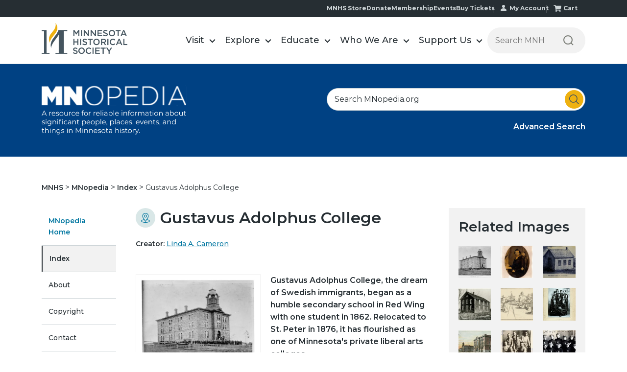

--- FILE ---
content_type: text/html;charset=utf-8
request_url: https://www.mnhs.org/mnopedia/search/index/place/gustavus-adolphus-college?width=75%25&height=75%25&title=The%20women%26%23039%3Bs%20basketball%20team%20%7C%20%3Ca%20href%3D%22/multimedia/womens-basketball-team%22%3EDetails%3C/a%3E&inline=true
body_size: 33672
content:
<!doctype html><html lang="en"><head>
        <meta charset="utf-8">
        <meta name="generator" content="Drupal 7 (http://drupal.org)">
        <title>Gustavus Adolphus College | MNopedia</title>
        
        <link rel="shortcut icon" href="https://www.mnhs.org/hubfs/favicon.ico">
        
          
        
        <meta name="description" content="Gustavus Adolphus College, the dream of Swedish immigrants, began as a humble secondary school in Red Wing with one student in 1862. Relocated to St. Peter in 1876, it has flourished as one of Minnesota's private liberal arts colleges.">
        
 

        




        
        
        
        
        
        
        

        <meta name="viewport" content="width=device-width, initial-scale=1">

    <script src="/hs/hsstatic/jquery-libs/static-1.1/jquery/jquery-1.7.1.js"></script>
<script>hsjQuery = window['jQuery'];</script>
    <meta property="og:description" content="Gustavus Adolphus College, the dream of Swedish immigrants, began as a humble secondary school in Red Wing with one student in 1862. Relocated to St. Peter in 1876, it has flourished as one of Minnesota's private liberal arts colleges.">
    <meta property="og:title" content="Gustavus Adolphus College | MNopedia">
    <meta name="twitter:description" content="Gustavus Adolphus College, the dream of Swedish immigrants, began as a humble secondary school in Red Wing with one student in 1862. Relocated to St. Peter in 1876, it has flourished as one of Minnesota's private liberal arts colleges.">
    <meta name="twitter:title" content="Gustavus Adolphus College | MNopedia">

    

    
    <style>
a.cta_button{-moz-box-sizing:content-box !important;-webkit-box-sizing:content-box !important;box-sizing:content-box !important;vertical-align:middle}.hs-breadcrumb-menu{list-style-type:none;margin:0px 0px 0px 0px;padding:0px 0px 0px 0px}.hs-breadcrumb-menu-item{float:left;padding:10px 0px 10px 10px}.hs-breadcrumb-menu-divider:before{content:'›';padding-left:10px}.hs-featured-image-link{border:0}.hs-featured-image{float:right;margin:0 0 20px 20px;max-width:50%}@media (max-width: 568px){.hs-featured-image{float:none;margin:0;width:100%;max-width:100%}}.hs-screen-reader-text{clip:rect(1px, 1px, 1px, 1px);height:1px;overflow:hidden;position:absolute !important;width:1px}
</style>

<link rel="stylesheet" href="https://www.mnhs.org/hubfs/hub_generated/template_assets/1/186591205759/1752563161054/template_main.min.css">
<link rel="stylesheet" href="https://www.mnhs.org/hubfs/hub_generated/module_assets/1/186591199890/1745253194008/module_blog_post_all_widget.min.css">
<link rel="stylesheet" href="https://www.mnhs.org/hubfs/hub_generated/template_assets/1/186425677109/1769182006058/template__header.css">
<link rel="stylesheet" href="https://www.mnhs.org/hubfs/hub_generated/module_assets/1/186425974574/1765285813102/module_header_section.min.css">

<style>
    @media(min-width:992px){
        .submenu.level-1 > li.menuParent { position: static;}
        /*         .megaMenu {opacity: 0; visibility: hidden; transition:opacity ease 0.3s; pointer-events: none; display:block !important;}  */
        .megaMenu { position: absolute; left: 0; top:100%; background-color: #f1f1f1; width:100%; display: none; padding: 48px 0px; box-shadow: 0 5px 10px rgba(0, 0, 0, 0.2); border: 1px solid rgba(0, 0, 0, 0.2); border-bottom: none; border-top: none;} 
        /*         .submenu.level-1 > li.menuParent:hover .megaMenu { opacity: 1; visibility: visible; pointer-events: inherit !important; } */
    }
    @media(max-width:991px){
        /*         .megaMenu {background-color: #f1f1f1; padding:20px 0; } */
    }
</style>


<style>

    /******************************* ROW STYLE *******************************/

    .module_173616770936618.baseModuleParent {
        padding-top:  !important;
        padding-bottom:   !important;
        z-index: 100;background-color: rgba(0, 65, 131, 1.0);}

    .module_173616770936618.baseModuleParent {
        margin-top:  0px !important;
    }

    



    @media (max-width: 991px) {
        .module_173616770936618.baseModuleParent {
            padding-top:  !important;
            padding-bottom:  !important;
        }
        .module_173616770936618 .baseModuleOutter {
            text-align:  ;
        }
    }
    @media (max-width: 767px) {
        .module_173616770936618.baseModuleParent {
            padding-top:  !important;
            padding-bottom:  !important;
        }.module_173616770936618 .baseModuleOutter {
            text-align:  ;
        }
    }

    /** VIDEO STYLE **//* FULLSCREEN BACKGROUND */



    /* HERO OVERLAY */.module_173616770936618 .overlay {}/******************************* END *******************************/
</style>


<style>

    /******************************* ROW STYLE *******************************/

    .module_173632088593410.baseModuleParent {
        padding-top:  !important;
        padding-bottom:   !important;z-index: 1;}

    .module_173632088593410.baseModuleParent {
        margin-top:  0px !important;
    }



    .module_173632088593410 .breadcrumb-item a, #hs_cos_wrapper_module_173632088593410 .breadcrumb-item  p{
        color: ;
    }

    @media (max-width: 991px) {
        .module_173632088593410.baseModuleParent {
            padding-top:  !important;
            padding-bottom:  !important;
        }
    }
    @media (max-width: 767px) {
        .module_173632088593410.baseModuleParent {
            padding-top:  !important;
            padding-bottom:  !important;
        }}

    /** VIDEO STYLE **//* FULLSCREEN BACKGROUND */



    /* HERO OVERLAY */.module_173632088593410 .overlay {}/******************************* END *******************************/
</style>


<style>

    /******************************* ROW STYLE *******************************/

    .module_173616766251815.baseModuleParent {
        padding-top:  !important;
        padding-bottom:   !important;z-index: 1;}

    

.module_173616766251815 .sidebar-menu ul li a{color:;background: ;}
.module_173616766251815 .sidebar-section .hs-menu-item.hs-menu-depth-1.active>a { background: ; color: ;  }
.module_173616766251815 .sidebar-section .hs-menu-item.hs-menu-depth-1.active { border-color:solid ; }
    
    .module_173616766251815.baseModuleParent {
        margin-top:  0px !important;
    }

   
    .module_173616766251815 .sidebar-menu ul li a{
        color: ;
    }

    @media (max-width: 991px) {
        .module_173616766251815.baseModuleParent {
            padding-top:  !important;
            padding-bottom:  !important;
        }
    }
    @media (max-width: 767px) {
        .module_173616766251815.baseModuleParent {
            padding-top:  !important;
            padding-bottom:  !important;
        }}

    /** VIDEO STYLE **//* FULLSCREEN BACKGROUND */



    /* HERO OVERLAY */.module_173616766251815 .overlay {}/******************************* END *******************************/
</style>

<link rel="stylesheet" href="https://www.mnhs.org/hubfs/hub_generated/template_assets/1/186425677101/1769182008104/template__footer.min.css">
<style>
  @font-face {
    font-family: "Montserrat";
    font-weight: 800;
    font-style: normal;
    font-display: swap;
    src: url("/_hcms/googlefonts/Montserrat/800.woff2") format("woff2"), url("/_hcms/googlefonts/Montserrat/800.woff") format("woff");
  }
  @font-face {
    font-family: "Montserrat";
    font-weight: 700;
    font-style: normal;
    font-display: swap;
    src: url("/_hcms/googlefonts/Montserrat/700.woff2") format("woff2"), url("/_hcms/googlefonts/Montserrat/700.woff") format("woff");
  }
  @font-face {
    font-family: "Montserrat";
    font-weight: 500;
    font-style: normal;
    font-display: swap;
    src: url("/_hcms/googlefonts/Montserrat/500.woff2") format("woff2"), url("/_hcms/googlefonts/Montserrat/500.woff") format("woff");
  }
  @font-face {
    font-family: "Montserrat";
    font-weight: 600;
    font-style: normal;
    font-display: swap;
    src: url("/_hcms/googlefonts/Montserrat/600.woff2") format("woff2"), url("/_hcms/googlefonts/Montserrat/600.woff") format("woff");
  }
  @font-face {
    font-family: "Montserrat";
    font-weight: 400;
    font-style: normal;
    font-display: swap;
    src: url("/_hcms/googlefonts/Montserrat/regular.woff2") format("woff2"), url("/_hcms/googlefonts/Montserrat/regular.woff") format("woff");
  }
  @font-face {
    font-family: "Montserrat";
    font-weight: 700;
    font-style: normal;
    font-display: swap;
    src: url("/_hcms/googlefonts/Montserrat/700.woff2") format("woff2"), url("/_hcms/googlefonts/Montserrat/700.woff") format("woff");
  }
</style>

    <script type="application/ld+json">
{
  "mainEntityOfPage" : {
    "@type" : "WebPage",
    "@id" : "https://www.mnhs.org/mnopedia/search/index/place/gustavus-adolphus-college"
  },
  "author" : {
    "name" : "Linda A. Cameron",
    "url" : "https://www.mnhs.org/mnopedia/search/index/author/linda-cameron",
    "@type" : "Person"
  },
  "headline" : "Gustavus Adolphus College | MNopedia",
  "datePublished" : "2017-12-13T06:00:00.000Z",
  "dateModified" : "2025-04-22T09:31:34.044Z",
  "publisher" : {
    "name" : "Minnesota Historical Society",
    "logo" : {
      "url" : "https://www.mnhs.org/hubfs/MNHS_Logo.png",
      "@type" : "ImageObject"
    },
    "@type" : "Organization"
  },
  "@context" : "https://schema.org",
  "@type" : "BlogPosting"
}
</script>


    
<!--  Added by GoogleAnalytics integration -->
<script>
var _hsp = window._hsp = window._hsp || [];
_hsp.push(['addPrivacyConsentListener', function(consent) { if (consent.allowed || (consent.categories && consent.categories.analytics)) {
  (function(i,s,o,g,r,a,m){i['GoogleAnalyticsObject']=r;i[r]=i[r]||function(){
  (i[r].q=i[r].q||[]).push(arguments)},i[r].l=1*new Date();a=s.createElement(o),
  m=s.getElementsByTagName(o)[0];a.async=1;a.src=g;m.parentNode.insertBefore(a,m)
})(window,document,'script','//www.google-analytics.com/analytics.js','ga');
  ga('create','UA-9226775-1','auto');
  ga('send','pageview');
}}]);
</script>

<!-- /Added by GoogleAnalytics integration -->

<!--  Added by GoogleAnalytics4 integration -->
<script>
var _hsp = window._hsp = window._hsp || [];
window.dataLayer = window.dataLayer || [];
function gtag(){dataLayer.push(arguments);}

var useGoogleConsentModeV2 = true;
var waitForUpdateMillis = 1000;


if (!window._hsGoogleConsentRunOnce) {
  window._hsGoogleConsentRunOnce = true;

  gtag('consent', 'default', {
    'ad_storage': 'denied',
    'analytics_storage': 'denied',
    'ad_user_data': 'denied',
    'ad_personalization': 'denied',
    'wait_for_update': waitForUpdateMillis
  });

  if (useGoogleConsentModeV2) {
    _hsp.push(['useGoogleConsentModeV2'])
  } else {
    _hsp.push(['addPrivacyConsentListener', function(consent){
      var hasAnalyticsConsent = consent && (consent.allowed || (consent.categories && consent.categories.analytics));
      var hasAdsConsent = consent && (consent.allowed || (consent.categories && consent.categories.advertisement));

      gtag('consent', 'update', {
        'ad_storage': hasAdsConsent ? 'granted' : 'denied',
        'analytics_storage': hasAnalyticsConsent ? 'granted' : 'denied',
        'ad_user_data': hasAdsConsent ? 'granted' : 'denied',
        'ad_personalization': hasAdsConsent ? 'granted' : 'denied'
      });
    }]);
  }
}

gtag('js', new Date());
gtag('set', 'developer_id.dZTQ1Zm', true);
gtag('config', 'G-4NXG7HWGST');
</script>
<script async src="https://www.googletagmanager.com/gtag/js?id=G-4NXG7HWGST"></script>

<!-- /Added by GoogleAnalytics4 integration -->

<!--  Added by GoogleTagManager integration -->
<script>
var _hsp = window._hsp = window._hsp || [];
window.dataLayer = window.dataLayer || [];
function gtag(){dataLayer.push(arguments);}

var useGoogleConsentModeV2 = true;
var waitForUpdateMillis = 1000;



var hsLoadGtm = function loadGtm() {
    if(window._hsGtmLoadOnce) {
      return;
    }

    if (useGoogleConsentModeV2) {

      gtag('set','developer_id.dZTQ1Zm',true);

      gtag('consent', 'default', {
      'ad_storage': 'denied',
      'analytics_storage': 'denied',
      'ad_user_data': 'denied',
      'ad_personalization': 'denied',
      'wait_for_update': waitForUpdateMillis
      });

      _hsp.push(['useGoogleConsentModeV2'])
    }

    (function(w,d,s,l,i){w[l]=w[l]||[];w[l].push({'gtm.start':
    new Date().getTime(),event:'gtm.js'});var f=d.getElementsByTagName(s)[0],
    j=d.createElement(s),dl=l!='dataLayer'?'&l='+l:'';j.async=true;j.src=
    'https://www.googletagmanager.com/gtm.js?id='+i+dl;f.parentNode.insertBefore(j,f);
    })(window,document,'script','dataLayer','GTM-WR4KT5');

    window._hsGtmLoadOnce = true;
};

_hsp.push(['addPrivacyConsentListener', function(consent){
  if(consent.allowed || (consent.categories && consent.categories.analytics)){
    hsLoadGtm();
  }
}]);

</script>

<!-- /Added by GoogleTagManager integration -->



<link rel="amphtml" href="https://www.mnhs.org/mnopedia/search/index/place/gustavus-adolphus-college?hs_amp=true">

<meta property="og:url" content="https://www.mnhs.org/mnopedia/search/index/place/gustavus-adolphus-college">
<meta name="twitter:card" content="summary">

<link rel="canonical" href="https://www.mnhs.org/mnopedia/search/index/place/gustavus-adolphus-college">





<meta property="og:type" content="article">
<link rel="alternate" type="application/rss+xml" href="https://www.mnhs.org/mnopedia/search/index/rss.xml">
<meta name="twitter:domain" content="www.mnhs.org">
<script src="//platform.linkedin.com/in.js" type="text/javascript">
    lang: en_US
</script>

<meta http-equiv="content-language" content="en">








        
        

<script type="application/ld+json">
{
  "@context": "https://schema.org",
  "@graph": [
    {
      "@type": "WebSite",
      "name": "Gustavus Adolphus College",
      "url": "https://www.mnhs.org/mnopedia/search/index/place/gustavus-adolphus-college",
      "image": "https://www3.mnhs.org/hubfs/MNOpedia_theme_2025/Images/banner_logo.svg"
    },
    {
      "@type": "Article",
      "headline": "Gustavus Adolphus College",
      "image": "https://www3.mnhs.org/hubfs/MNOpedia_theme_2025/Images/banner_logo.svg",
      "url": "https://www.mnhs.org/mnopedia/search/index/place/gustavus-adolphus-college",
      "commentCount": "0",
      "datePublished": "2017-12-13 06:00:00",
      "dateModified": "2017-12-13 06:00:00",
      "inLanguage": "en-US",
      "mainEntityOfPage": {
        "@type": "WebPage",
        "@id": "https://www.mnhs.org/mnopedia/search/index/place/gustavus-adolphus-college"
      },
      "author": {
        "@type": "Person",
        "name": "Gustavus Adolphus College",
        "url": "https://www.mnhs.org/mnopedia/search/index/place/gustavus-adolphus-college"
      },
      "publisher": {
        "@type": "Organization",
        "name": "MNHS",
        "url": "https://www.mnhs.org/mnopedia/search/index/place/gustavus-adolphus-college",
        "logo": {
          "@type": "ImageObject",
          "url": "https://www3.mnhs.org/hubfs/MNOpedia_theme_2025/Images/banner_logo.svg"
        }
      }
    }
  ]
}
</script>


    <meta name="generator" content="HubSpot"></head>
    <body>
<!--  Added by GoogleTagManager integration -->
<noscript><iframe src="https://www.googletagmanager.com/ns.html?id=GTM-WR4KT5" height="0" width="0" style="display:none;visibility:hidden"></iframe></noscript>

<!-- /Added by GoogleTagManager integration -->


        
        
        
        

        <div class="body-wrapper   hs-content-id-186622291242 hs-blog-post hs-blog-id-186620621598">
            
            
            
            
            

            

            <div data-global-resource-path="mnhs-theme-2025/templates/partials/header-section.html">
































<div class="headerOutter" data-test="ds"> 
    <header class="headerSection  isMegaMenuEnable ">
        <div class="top-nav-main">
            <div class="content-wrapper">
                <div class="top-nav-menu">
                    <span id="hs_cos_wrapper_module_173571323698618_" class="hs_cos_wrapper hs_cos_wrapper_widget hs_cos_wrapper_type_simple_menu" style="" data-hs-cos-general-type="widget" data-hs-cos-type="simple_menu"><div id="hs_menu_wrapper_module_173571323698618_" class="hs-menu-wrapper active-branch flyouts hs-menu-flow-horizontal" role="navigation" data-sitemap-name="" data-menu-id="" aria-label="Navigation Menu">
 <ul role="menu">
  <li class="hs-menu-item hs-menu-depth-1" role="none"><a href="https://shop.mnhs.org/" role="menuitem" target="_self">MNHS Store</a></li>
  <li class="hs-menu-item hs-menu-depth-1" role="none"><a href="https://www.mnhs.org/support/donate" role="menuitem" target="_self">Donate</a></li>
  <li class="hs-menu-item hs-menu-depth-1" role="none"><a href="https://www.mnhs.org/support/membership" role="menuitem" target="_self">Membership</a></li>
  <li class="hs-menu-item hs-menu-depth-1" role="none"><a href="https://www.mnhs.org/events" role="menuitem" target="_self">Events</a></li>
  <li class="hs-menu-item hs-menu-depth-1" role="none"><a href="https://www.mnhs.org/calendar" role="menuitem" target="_self">Buy Tickets</a></li>
  <li class="hs-menu-item hs-menu-depth-1" role="none"><a href="https://www.mnhs.org/account/update" role="menuitem" target="_self">My Account</a></li>
  <li class="hs-menu-item hs-menu-depth-1" role="none"><a href="https://www.mnhs.org/cart" role="menuitem" target="_self">Cart</a></li>
 </ul>
</div></span>
                </div>
            </div>
        </div>
        <div class="headerSectionInner">
            <div class="content-wrapper">
                <div class="headerParent">
                    <div class="headerLogo">
                        
                        
                        <a href="https://www.mnhs.org/">
                            
                            
                            <img src="https://www.mnhs.org/hubfs/mnhs_theme/MNHS_logo_black%202.svg" alt="MNHS_logo_black 2" loading="">
                            
                        </a>
                    </div>
                    <div class="headerNavigation">
                        <span class="expandMenu"><svg class="menu-open" width="42" height="42" viewbox="0 0 42 42" fill="none" xmlns="http://www.w3.org/2000/svg">
                            <rect x="1" width="40" height="2" fill="#45555F"></rect>
                            <rect x="1" y="15" width="40" height="2" fill="#45555F"></rect>
                            <path d="M9.62739 39L9.61439 32.968L6.62439 37.96H5.87039L2.88039 33.046V39H1.26839V29.9H2.65939L6.27339 35.932L9.82239 29.9H11.2134L11.2264 39H9.62739ZM20.5094 37.583V39H13.6844V29.9H20.3274V31.317H15.3744V33.683H19.7684V35.074H15.3744V37.583H20.5094ZM30.4794 29.9V39H29.0884L24.0704 32.838V39H22.3934V29.9H23.7844L28.8024 36.062V29.9H30.4794ZM36.8308 39.13C35.5741 39.13 34.5948 38.779 33.8928 38.077C33.1908 37.3663 32.8398 36.3523 32.8398 35.035V29.9H34.5298V34.97C34.5298 36.7553 35.3011 37.648 36.8438 37.648C38.3778 37.648 39.1448 36.7553 39.1448 34.97V29.9H40.8088V35.035C40.8088 36.3523 40.4578 37.3663 39.7558 38.077C39.0625 38.779 38.0875 39.13 36.8308 39.13Z" fill="#45555F"></path>
                            </svg><svg class="close" width="24" height="25" viewbox="0 0 24 25" fill="none" xmlns="http://www.w3.org/2000/svg">
                            <rect y="1.82617" width="1.99654" height="31.9446" transform="rotate(-45 0 1.82617)" fill="#45555F"></rect>
                            <rect x="22.5884" y="0.414307" width="1.99654" height="31.9446" transform="rotate(45 22.5884 0.414307)" fill="#45555F"></rect>
                            </svg></span>
                        <div class="navigationParent">
                            <div class="navigationParentInner">
                                <div class="navigationLeft clearfix">
                                    <nav aria-label="Main menu" class="navigation-primary">
                                        
<ul class="submenu level-1">




<li class="level-inner-1    has-submenu menu-item hs-skip-lang-url-rewrite menuParent   "> 
    <a href="https://www.mnhs.org/locations" class="menu-link">Visit</a>

     
    
    <input type="checkbox" id="module_173571323698618-visit" class="submenu-toggle">
    <label class="menu-arrow" for="module_173571323698618-visit">
        <span class="menu-arrow-bg">
            <span class="menu-arrow-icon"></span>
        </span>
    </label>
    <span class="childExpand"><i></i><i></i></span>
    

<div class="megaMenu">
    
    
    <div class="content-wrapper">
        <div class="megaMenuInner">
            
            <div class="mega-style mega-style1">
                <div class="mega-row">
                    <div class="mega-col mega-col2">
                        <ul class="mega-submenu">
                            
                            <li class="mega-item">
                                
                                
                                <a href="https://www.mnhs.org/historycenter/activities/museum/our-home">
                                    <div class="mega-img">
                                        
                                        
                                        
                                        
                                        
                                        
                                        <img src="https://www.mnhs.org/hs-fs/hubfs/Dakota-2024/Images/native-minnesota.png?width=200&amp;height=111&amp;name=native-minnesota.png" alt="native-minnesota" loading="lazy" width="200" height="111" style="max-width: 100%; height: auto;" srcset="https://www.mnhs.org/hs-fs/hubfs/Dakota-2024/Images/native-minnesota.png?width=100&amp;height=56&amp;name=native-minnesota.png 100w, https://www.mnhs.org/hs-fs/hubfs/Dakota-2024/Images/native-minnesota.png?width=200&amp;height=111&amp;name=native-minnesota.png 200w, https://www.mnhs.org/hs-fs/hubfs/Dakota-2024/Images/native-minnesota.png?width=300&amp;height=167&amp;name=native-minnesota.png 300w, https://www.mnhs.org/hs-fs/hubfs/Dakota-2024/Images/native-minnesota.png?width=400&amp;height=222&amp;name=native-minnesota.png 400w, https://www.mnhs.org/hs-fs/hubfs/Dakota-2024/Images/native-minnesota.png?width=500&amp;height=278&amp;name=native-minnesota.png 500w, https://www.mnhs.org/hs-fs/hubfs/Dakota-2024/Images/native-minnesota.png?width=600&amp;height=333&amp;name=native-minnesota.png 600w" sizes="(max-width: 200px) 100vw, 200px">
                                        
                                    </div>
                                    <p class="mega-title">Our Home: Native Minnesota</p>
                                    <p class="mega-location">Minnesota History Center</p>
                                </a>
                            </li>
                            
                        </ul>
                    </div>
                    <div class="mega-col mega-col3">
                        <div class="mega-col3-inner list-menu-1">
                            <h2>Plan Your Visit</h2>
                            <span id="hs_cos_wrapper_module_173571323698618_" class="hs_cos_wrapper hs_cos_wrapper_widget hs_cos_wrapper_type_simple_menu" style="" data-hs-cos-general-type="widget" data-hs-cos-type="simple_menu"><div id="hs_menu_wrapper_module_173571323698618_" class="hs-menu-wrapper active-branch flyouts hs-menu-flow-horizontal" role="navigation" data-sitemap-name="" data-menu-id="" aria-label="Navigation Menu">
 <ul role="menu">
  <li class="hs-menu-item hs-menu-depth-1" role="none"><a href="https://www.mnhs.org/locations" role="menuitem" target="_self">Locations</a></li>
  <li class="hs-menu-item hs-menu-depth-1" role="none"><a href="https://www.mnhs.org/calendar" role="menuitem" target="_self">Buy Tickets</a></li>
  <li class="hs-menu-item hs-menu-depth-1" role="none"><a href="https://www.mnhs.org/support/membership" role="menuitem" target="_self">Become a Member</a></li>
  <li class="hs-menu-item hs-menu-depth-1" role="none"><a href="https://www.mnhs.org/historycenter/activities/museum" role="menuitem" target="_self">History Center Exhibits</a></li>
  <li class="hs-menu-item hs-menu-depth-1" role="none"><a href="https://www.mnhs.org/events" role="menuitem" target="_self">Events Calendar</a></li>
 </ul>
</div></span>
                        </div>
                    </div>
                    <div class="mega-col mega-col7">
                        <div class="mega-col7-inner">
                            <h2>Locations</h2>
                            <div class="group-wrapper"> 
                                <div class="group-inner">
                                    <h3>In the metro</h3>
                                    <span id="hs_cos_wrapper_module_173571323698618_" class="hs_cos_wrapper hs_cos_wrapper_widget hs_cos_wrapper_type_simple_menu" style="" data-hs-cos-general-type="widget" data-hs-cos-type="simple_menu"><div id="hs_menu_wrapper_module_173571323698618_" class="hs-menu-wrapper active-branch flyouts hs-menu-flow-horizontal" role="navigation" data-sitemap-name="" data-menu-id="" aria-label="Navigation Menu">
 <ul role="menu">
  <li class="hs-menu-item hs-menu-depth-1" role="none"><a href="https://www.mnhs.org/ramseyhouse" role="menuitem" target="_self">Alexander Ramsey House</a></li>
  <li class="hs-menu-item hs-menu-depth-1" role="none"><a href="https://www.mnhs.org/fortsnelling" role="menuitem" target="_self">Historic Fort Snelling</a></li>
  <li class="hs-menu-item hs-menu-depth-1" role="none"><a href="https://www.mnhs.org/hillhouse" role="menuitem" target="_self">James J. Hill House</a></li>
  <li class="hs-menu-item hs-menu-depth-1" role="none"><a href="https://www.mnhs.org/millcity" role="menuitem" target="_self">Mill City Museum</a></li>
  <li class="hs-menu-item hs-menu-depth-1" role="none"><a href="https://www.mnhs.org/minnehahadepot" role="menuitem" target="_self">Minnehaha Depot</a></li>
  <li class="hs-menu-item hs-menu-depth-1 hs-item-has-children" role="none"><a href="https://www.mnhs.org/historycenter" aria-haspopup="true" aria-expanded="false" role="menuitem" target="_self">Minnesota History Center</a>
   <ul role="menu" class="hs-menu-children-wrapper">
    <li class="hs-menu-item hs-menu-depth-2" role="none"><a href="https://www.mnhs.org/library" role="menuitem" target="_self">Gale Family Library</a></li>
   </ul></li>
  <li class="hs-menu-item hs-menu-depth-1" role="none"><a href="https://www.mnhs.org/capitol" role="menuitem" target="_self">Minnesota State Capitol</a></li>
  <li class="hs-menu-item hs-menu-depth-1" role="none"><a href="https://www.mnhs.org/kelleyfarm" role="menuitem" target="_self">Oliver Kelley Farm</a></li>
  <li class="hs-menu-item hs-menu-depth-1" role="none"><a href="https://www.mnhs.org/sibley" role="menuitem" target="_self">Sibley Historic Site</a></li>
 </ul>
</div></span>
                                </div>
                                <div class="group-inner">
                                    <h3>In Greater Minnesota</h3>
                                    <span id="hs_cos_wrapper_module_173571323698618_" class="hs_cos_wrapper hs_cos_wrapper_widget hs_cos_wrapper_type_simple_menu" style="" data-hs-cos-general-type="widget" data-hs-cos-type="simple_menu"><div id="hs_menu_wrapper_module_173571323698618_" class="hs-menu-wrapper active-branch flyouts hs-menu-flow-horizontal" role="navigation" data-sitemap-name="" data-menu-id="" aria-label="Navigation Menu">
 <ul role="menu">
  <li class="hs-menu-item hs-menu-depth-1" role="none"><a href="https://www.mnhs.org/birchcoulee" role="menuitem" target="_self">Birch Coulee Battlefield</a></li>
  <li class="hs-menu-item hs-menu-depth-1" role="none"><a href="https://www.mnhs.org/lindbergh" role="menuitem" target="_self">Charles Lindbergh House</a></li>
  <li class="hs-menu-item hs-menu-depth-1" role="none"><a href="https://www.mnhs.org/comstock" role="menuitem" target="_self">Comstock House</a></li>
  <li class="hs-menu-item hs-menu-depth-1" role="none"><a href="https://www.mnhs.org/folsomhouse" role="menuitem" target="_self">Folsom House</a></li>
  <li class="hs-menu-item hs-menu-depth-1" role="none"><a href="https://www.mnhs.org/foresthistory" role="menuitem" target="_self">Forest History Center</a></li>
  <li class="hs-menu-item hs-menu-depth-1" role="none"><a href="https://www.mnhs.org/fortridgely" role="menuitem" target="_self">Fort Ridgely</a></li>
  <li class="hs-menu-item hs-menu-depth-1" role="none"><a href="https://www.mnhs.org/harkinstore" role="menuitem" target="_self">Harkin Store</a></li>
  <li class="hs-menu-item hs-menu-depth-1" role="none"><a href="https://www.mnhs.org/forestville" role="menuitem" target="_self">Historic Forestville</a></li>
  <li class="hs-menu-item hs-menu-depth-1" role="none"><a href="https://www.mnhs.org/jefferspetroglyphs" role="menuitem" target="_self">Jeffers Petroglyphs</a></li>
  <li class="hs-menu-item hs-menu-depth-1" role="none"><a href="https://www.mnhs.org/lacquiparle" role="menuitem" target="_self">Lac qui Parle Mission</a></li>
  <li class="hs-menu-item hs-menu-depth-1" role="none"><a href="https://www.mnhs.org/lowersioux" role="menuitem" target="_self">Lower Sioux Agency</a></li>
  <li class="hs-menu-item hs-menu-depth-1" role="none"><a href="https://www.mnhs.org/marinemill" role="menuitem" target="_self">Marine Mill</a></li>
  <li class="hs-menu-item hs-menu-depth-1" role="none"><a href="https://www.mnhs.org/millelacs" role="menuitem" target="_self">Mille Lacs Indian Museum &amp; Trading Post</a></li>
  <li class="hs-menu-item hs-menu-depth-1" role="none"><a href="https://www.mnhs.org/furpost" role="menuitem" target="_self">Snake River Fur Post</a></li>
  <li class="hs-menu-item hs-menu-depth-1" role="none"><a href="https://www.mnhs.org/splitrock" role="menuitem" target="_self">Split Rock Lighthouse</a></li>
  <li class="hs-menu-item hs-menu-depth-1" role="none"><a href="https://www.mnhs.org/traversedessioux" role="menuitem" target="_self">Traverse des Sioux</a></li>
  <li class="hs-menu-item hs-menu-depth-1" role="none"><a href="https://www.mnhs.org/mayohouse" role="menuitem" target="_self">W. W. Mayo House</a></li>
 </ul>
</div></span>
                                </div>
                            </div>
                        </div>
                    </div>
                </div>
            </div>
            
            
            
            
            
        </div>    
    </div> 
    
</div>

    
    
</li>





<li class="level-inner-1    has-submenu menu-item hs-skip-lang-url-rewrite menuParent   "> 
    <a href="https://www.mnhs.org/explore" class="menu-link">Explore</a>

     
    
    <input type="checkbox" id="module_173571323698618-explore" class="submenu-toggle">
    <label class="menu-arrow" for="module_173571323698618-explore">
        <span class="menu-arrow-bg">
            <span class="menu-arrow-icon"></span>
        </span>
    </label>
    <span class="childExpand"><i></i><i></i></span>
    

<div class="megaMenu">
    
    
    <div class="content-wrapper">
        <div class="megaMenuInner">
            
            
            <div class="mega-style mega-style2">
                <div class="mega-row">
                    <div class="mega-col mega-col4 list-menu-1">
                        <div class="educate-mega">
                            <h4>Themes &amp; Topics</h4>
                            <ul>
                                
                                <li>
                                    
                                    <a href="https://www.mnhs.org/blackhistory-blackvoices">
                                        
                                        
                                        
                                        
                                        
                                        
                                        <img src="https://www.mnhs.org/hs-fs/hubfs/Imported%20sitepage%20images/bhbv_60x60.png?width=60&amp;height=60&amp;name=bhbv_60x60.png" alt="Black History I Black Voices" loading="lazy" width="60" height="60" style="max-width: 100%; height: auto;" srcset="https://www.mnhs.org/hs-fs/hubfs/Imported%20sitepage%20images/bhbv_60x60.png?width=30&amp;height=30&amp;name=bhbv_60x60.png 30w, https://www.mnhs.org/hs-fs/hubfs/Imported%20sitepage%20images/bhbv_60x60.png?width=60&amp;height=60&amp;name=bhbv_60x60.png 60w, https://www.mnhs.org/hs-fs/hubfs/Imported%20sitepage%20images/bhbv_60x60.png?width=90&amp;height=90&amp;name=bhbv_60x60.png 90w, https://www.mnhs.org/hs-fs/hubfs/Imported%20sitepage%20images/bhbv_60x60.png?width=120&amp;height=120&amp;name=bhbv_60x60.png 120w, https://www.mnhs.org/hs-fs/hubfs/Imported%20sitepage%20images/bhbv_60x60.png?width=150&amp;height=150&amp;name=bhbv_60x60.png 150w, https://www.mnhs.org/hs-fs/hubfs/Imported%20sitepage%20images/bhbv_60x60.png?width=180&amp;height=180&amp;name=bhbv_60x60.png 180w" sizes="(max-width: 60px) 100vw, 60px">
                                         
                                        <p>Black History I Black Voices</p>
                                    </a></li>
                                
                                <li>
                                    
                                    <a href="https://www.mnhs.org/votesforwomen">
                                        
                                        
                                        
                                        
                                        
                                        
                                        <img src="https://www.mnhs.org/hs-fs/hubfs/Imported%20sitepage%20images/vfw_web_60x60.png?width=60&amp;height=60&amp;name=vfw_web_60x60.png" alt="Votes for Women" loading="lazy" width="60" height="60" style="max-width: 100%; height: auto;" srcset="https://www.mnhs.org/hs-fs/hubfs/Imported%20sitepage%20images/vfw_web_60x60.png?width=30&amp;height=30&amp;name=vfw_web_60x60.png 30w, https://www.mnhs.org/hs-fs/hubfs/Imported%20sitepage%20images/vfw_web_60x60.png?width=60&amp;height=60&amp;name=vfw_web_60x60.png 60w, https://www.mnhs.org/hs-fs/hubfs/Imported%20sitepage%20images/vfw_web_60x60.png?width=90&amp;height=90&amp;name=vfw_web_60x60.png 90w, https://www.mnhs.org/hs-fs/hubfs/Imported%20sitepage%20images/vfw_web_60x60.png?width=120&amp;height=120&amp;name=vfw_web_60x60.png 120w, https://www.mnhs.org/hs-fs/hubfs/Imported%20sitepage%20images/vfw_web_60x60.png?width=150&amp;height=150&amp;name=vfw_web_60x60.png 150w, https://www.mnhs.org/hs-fs/hubfs/Imported%20sitepage%20images/vfw_web_60x60.png?width=180&amp;height=180&amp;name=vfw_web_60x60.png 180w" sizes="(max-width: 60px) 100vw, 60px">
                                         
                                        <p>Votes for Women</p>
                                    </a></li>
                                
                                <li>
                                    
                                    <a href="https://www.mnhs.org/duluthlynchings">
                                        
                                        
                                        
                                        
                                        
                                        
                                        <img src="https://www.mnhs.org/hs-fs/hubfs/mnhs_theme/duluthlynchings-icon.png?width=60&amp;height=60&amp;name=duluthlynchings-icon.png" alt="View of police station after damage by the lynching mob." loading="lazy" width="60" height="60" style="max-width: 100%; height: auto;" srcset="https://www.mnhs.org/hs-fs/hubfs/mnhs_theme/duluthlynchings-icon.png?width=30&amp;height=30&amp;name=duluthlynchings-icon.png 30w, https://www.mnhs.org/hs-fs/hubfs/mnhs_theme/duluthlynchings-icon.png?width=60&amp;height=60&amp;name=duluthlynchings-icon.png 60w, https://www.mnhs.org/hs-fs/hubfs/mnhs_theme/duluthlynchings-icon.png?width=90&amp;height=90&amp;name=duluthlynchings-icon.png 90w, https://www.mnhs.org/hs-fs/hubfs/mnhs_theme/duluthlynchings-icon.png?width=120&amp;height=120&amp;name=duluthlynchings-icon.png 120w, https://www.mnhs.org/hs-fs/hubfs/mnhs_theme/duluthlynchings-icon.png?width=150&amp;height=150&amp;name=duluthlynchings-icon.png 150w, https://www.mnhs.org/hs-fs/hubfs/mnhs_theme/duluthlynchings-icon.png?width=180&amp;height=180&amp;name=duluthlynchings-icon.png 180w" sizes="(max-width: 60px) 100vw, 60px">
                                         
                                        <p>Duluth Lynchings</p>
                                    </a></li>
                                
                                <li>
                                    
                                    <a href="https://www.mnhs.org/lgbtqia">
                                        
                                        
                                        
                                        
                                        
                                        
                                        <img src="https://23704355.fs1.hubspotusercontent-na1.net/hub/23704355/hubfs/mnhs_theme/lgbtq.png?width=60&amp;height=60&amp;name=lgbtq.png" alt="Stonewall GLBT button." loading="lazy" width="60" height="60" style="max-width: 100%; height: auto;" srcset="https://23704355.fs1.hubspotusercontent-na1.net/hub/23704355/hubfs/mnhs_theme/lgbtq.png?width=30&amp;height=30&amp;name=lgbtq.png 30w, https://23704355.fs1.hubspotusercontent-na1.net/hub/23704355/hubfs/mnhs_theme/lgbtq.png?width=60&amp;height=60&amp;name=lgbtq.png 60w, https://23704355.fs1.hubspotusercontent-na1.net/hub/23704355/hubfs/mnhs_theme/lgbtq.png?width=90&amp;height=90&amp;name=lgbtq.png 90w, https://23704355.fs1.hubspotusercontent-na1.net/hub/23704355/hubfs/mnhs_theme/lgbtq.png?width=120&amp;height=120&amp;name=lgbtq.png 120w, https://23704355.fs1.hubspotusercontent-na1.net/hub/23704355/hubfs/mnhs_theme/lgbtq.png?width=150&amp;height=150&amp;name=lgbtq.png 150w, https://23704355.fs1.hubspotusercontent-na1.net/hub/23704355/hubfs/mnhs_theme/lgbtq.png?width=180&amp;height=180&amp;name=lgbtq.png 180w" sizes="(max-width: 60px) 100vw, 60px">
                                         
                                        <p>LGBTQIA + Communities in Minnesota</p>
                                    </a></li>
                                
                                <li>
                                    
                                    <a href="https://www.mnhs.org/usdakotawar">
                                        
                                        
                                        
                                        
                                        
                                        
                                        <img src="https://www.mnhs.org/hs-fs/hubfs/mnhs_theme/dakotawar-ellipse_0.png?width=60&amp;height=60&amp;name=dakotawar-ellipse_0.png" alt="Image of woman's face." loading="lazy" width="60" height="60" style="max-width: 100%; height: auto;" srcset="https://www.mnhs.org/hs-fs/hubfs/mnhs_theme/dakotawar-ellipse_0.png?width=30&amp;height=30&amp;name=dakotawar-ellipse_0.png 30w, https://www.mnhs.org/hs-fs/hubfs/mnhs_theme/dakotawar-ellipse_0.png?width=60&amp;height=60&amp;name=dakotawar-ellipse_0.png 60w, https://www.mnhs.org/hs-fs/hubfs/mnhs_theme/dakotawar-ellipse_0.png?width=90&amp;height=90&amp;name=dakotawar-ellipse_0.png 90w, https://www.mnhs.org/hs-fs/hubfs/mnhs_theme/dakotawar-ellipse_0.png?width=120&amp;height=120&amp;name=dakotawar-ellipse_0.png 120w, https://www.mnhs.org/hs-fs/hubfs/mnhs_theme/dakotawar-ellipse_0.png?width=150&amp;height=150&amp;name=dakotawar-ellipse_0.png 150w, https://www.mnhs.org/hs-fs/hubfs/mnhs_theme/dakotawar-ellipse_0.png?width=180&amp;height=180&amp;name=dakotawar-ellipse_0.png 180w" sizes="(max-width: 60px) 100vw, 60px">
                                         
                                        <p>US-Dakota War of 1862</p>
                                    </a></li>
                                
                            </ul>
                            
                            <div class="btn-link1">
                                
                                
                                <a href="https://www.mnhs.org/explore">Overview</a>
                            </div>
                            
                        </div>
                    </div>
                    <div class="mega-col mega-col8 list-menu-1">
                        <div class="educate-mega">
                            <ul>
                                
                                <li>
                                    
                                    <a href="https://www.mnhs.org/search/people"><p><strong>Minnesota People Records</strong></p>
                                        <p>Discover materials associated with a particular person or name. Includes birth, death, census, veterans graves, and Gold Star Roll records.</p>
                                    </a></li>
                                
                                <li>
                                    
                                    <a href="https://www.mnhs.org/library/research"><p><strong>Search Collections</strong></p>
                                        <p>Search photographs, artifacts, maps and atlases, oral histories, works of art, sound recordings and much more from MNHS Collections.</p>
                                    </a></li>
                                
                                <li>
                                    
                                    <a href="https://www.mnhs.org/library"><p><strong>Gale Family Library/Research Help</strong></p>
                                        <p>Start your research here. Tools, library and archival collection guides and information on distance and in-person library services.</p>
                                    </a></li>
                                
                                <li>
                                    
                                    <a href="https://www.mnhs.org/newspapers"><p><strong>Digital Newspapers</strong></p>
                                        <p>Access to millions of digital newspaper pages through the Minnesota Digital Newspaper Hub.</p>
                                    </a></li>
                                
                                <li>
                                    
                                    <a href="https://www.mnhs.org/mnhspress"><p><strong>MNHS Press</strong></p>
                                        <p>Browse MNHS books, and explore MNopedia, our online Minnesota encyclopedia.</p>
                                    </a></li>
                                
                                <li>
                                    
                                    <a href="https://mnhs.gitlab.io/archive/minnesotahistory/"><p><strong>Minnesota History magazine</strong></p>
                                        <p>A lively, richly illustrated magazine published quarterly. Purchase recent issues and explore the archive.</p>
                                    </a></li>
                                
                                <li>
                                    
                                    <a href="https://www3.mnhs.org/unraveled"><p><strong>Minnesota Unraveled</strong></p>
                                        <p>Journey into our state’s past with the new podcast from the Minnesota Historical Society</p>
                                    </a></li>
                                
                                <li>
                                    
                                    <a href="//www3.mnhs.org/mnopedia/"><p><strong>MNopedia</strong></p>
                                        <p>Minnesota’s online encyclopedia with entries about significant people, places, events and things in Minnesota history.</p>
                                    </a></li>
                                
                                <li>
                                    
                                    <a href="https://www.mnhs.org/preservation"><p><strong>Preservation</strong></p>
                                        <p>Learn how we preserve and protect our state’s objects, documents, and places.</p>
                                    </a></li>
                                
                                <li>
                                    
                                    <a href="https://www.mnhs.org/library/learn/collections/archaeology"><p><strong>Archaeology</strong></p>
                                        <p>Learn about the Minnesota Historical Society’s archaeology collections, with more than 950,000 artifacts dating back about 11,500 years.</p>
                                    </a></li>
                                
                            </ul>
                        </div>
                    </div>
                </div>
            </div>
            
            
            
            
        </div>    
    </div> 
    
</div>

    
    
</li>





<li class="level-inner-1    has-submenu menu-item hs-skip-lang-url-rewrite menuParent   "> 
    <a href="https://www.mnhs.org/education" class="menu-link">Educate</a>

     
    
    <input type="checkbox" id="module_173571323698618-educate" class="submenu-toggle">
    <label class="menu-arrow" for="module_173571323698618-educate">
        <span class="menu-arrow-bg">
            <span class="menu-arrow-icon"></span>
        </span>
    </label>
    <span class="childExpand"><i></i><i></i></span>
    

<div class="megaMenu">
    
    
    <div class="content-wrapper">
        <div class="megaMenuInner">
            
            
            
            <div class="mega-style mega-style3">
                <div class="mega-row">
                    <div class="mega-col mega-col12 list-menu-1">
                        <div class="educate-mega">
                            <ul>
                                
                                <li>
                                    
                                    <a href="https://www.mnhs.org/classroommaterials"><p><strong>Free Classroom Materials</strong></p>
                                        <p>Enrich your social studies activities with these free resources from the Minnesota Historical Society and our partners.</p>
                                    </a></li>
                                
                                <li>
                                    
                                    <a href="https://www.mnhs.org/northernlights"><p><strong>Northern Lights</strong></p>
                                        <p>Minnesota social studies curriculum for sixth graders.</p>
                                    </a></li>
                                
                                <li>
                                    
                                    <a href="https://www.mnhs.org/historyday"><p><strong>National History Day</strong></p>
                                        <p>Students choose a topic on an annual theme, then research and present papers, exhibits, performances, documentaries and websites.</p>
                                    </a></li>
                                
                                <li>
                                    
                                    <a href="https://www.mnhs.org/tedworkshops"><p><strong>Teacher Professional Development</strong></p>
                                        <p>Discover new teaching practices and broaden your knowledge in an MNHS professional development workshop.</p>
                                    </a></li>
                                
                                <li>
                                    
                                    <a href="https://www.mnhs.org/supp-products"><p><strong>Supplemental Curriculum Products</strong></p>
                                        <p>Resources, programs and events to support Minnesota history education for teachers and students.</p>
                                    </a></li>
                                
                                <li>
                                    
                                    <a href="https://www.mnhs.org/education/native-american"><p><strong>Teaching Native American History &amp; Culture</strong></p>
                                        <p>Resources developed to broaden your knowledge and engage students.</p>
                                    </a></li>
                                
                                <li>
                                    
                                    <a href="https://www.mnhs.org/fieldtrips"><p><strong>Field Trips</strong></p>
                                        <p>Transport your students to hands-on history destinations.</p>
                                    </a></li>
                                
                                <li>
                                    
                                    <a href="https://www.mnhs.org/support/membership#discounts"><p><strong>Teacher Memberships</strong></p>
                                        <p>Discounted admission for educators.</p>
                                    </a></li>
                                
                                <li>
                                    
                                    <a href="https://www.mnhs.org/historypass"><p><strong>6th Grade History Pass</strong></p>
                                        <p>Minnesota 6th graders are granted FREE admission to MNHS historic sites and museums for one year. Teachers and parents may order them now!</p>
                                    </a></li>
                                
                            </ul>
                            
                            <div class="btn-link1 mt-md-15">
                                
                                
                                <a href="https://www.mnhs.org/education">
                                    Overview
                                </a>

                            </div>
                            
                        </div>
                    </div>
                </div>
            </div>
            
            
            
        </div>    
    </div> 
    
</div>

    
    
</li>





<li class="level-inner-1    has-submenu menu-item hs-skip-lang-url-rewrite menuParent   "> 
    <a href="https://www.mnhs.org/about" class="menu-link">Who We Are</a>

     
    
    <input type="checkbox" id="module_173571323698618-whoweare" class="submenu-toggle">
    <label class="menu-arrow" for="module_173571323698618-whoweare">
        <span class="menu-arrow-bg">
            <span class="menu-arrow-icon"></span>
        </span>
    </label>
    <span class="childExpand"><i></i><i></i></span>
    

<div class="megaMenu">
    
    
    <div class="content-wrapper">
        <div class="megaMenuInner">
            
            
            
            
            <div class="mega-style mega-style4">
                <div class="mega-row">
                    <div class="mega-col mega-col4">
                        <div class="mega-sidebar">
                            <div class="hs-embed-wrapper hs-fullwidth-embed" data-service="youtube" data-responsive="true" style="position: relative; overflow: hidden; width: 100%; height: auto; padding: 0px; min-width: 256px; display: block; margin: auto;"><div class="hs-embed-content-wrapper"><div style="position: relative; overflow: hidden; max-width: 100%; padding-bottom: 56.25%; margin: 0px;" data-mce-style="position: relative; overflow: hidden; max-width: 100%; padding-bottom: 56.25%; margin: 0px;" data-mce-fragment="1"><iframe style="position: absolute; top: 0px; left: 0px; width: 100%; height: 100%; border: none;" title="About MNHS" allow="accelerometer; autoplay; clipboard-write; encrypted-media; gyroscope; picture-in-picture; web-share" xml="lang" src="https://www.youtube.com/embed/lCeceBEp53s?feature=oembed" width="256" height="144.64" data-mce-src="https://www.youtube.com/embed/lCeceBEp53s?feature=oembed" data-mce-style="position: absolute; top: 0px; left: 0px; width: 100%; height: 100%; border: none;" data-mce-fragment="1" frameborder="0" allowfullscreen></iframe></div></div></div>
<h3><br>Learn how we use the power of history to transform lives</h3>
<p><span>Preserving our past, sharing our state's stories and connecting people with history.</span></p>
                        </div>
                        
                        <div class="btn-link1">
                            
                            
                            <a href="https://www.mnhs.org/about">
                                Overview
                            </a>
                        </div>
                        
                    </div>
                    
                    <div class="mega-col mega-col4">
                        <div class="mega-col3-inner list-menu-1">
                            <h2>Meet MNHS</h2>
                            <span id="hs_cos_wrapper_module_173571323698618_" class="hs_cos_wrapper hs_cos_wrapper_widget hs_cos_wrapper_type_simple_menu" style="" data-hs-cos-general-type="widget" data-hs-cos-type="simple_menu"><div id="hs_menu_wrapper_module_173571323698618_" class="hs-menu-wrapper active-branch flyouts hs-menu-flow-horizontal" role="navigation" data-sitemap-name="" data-menu-id="" aria-label="Navigation Menu">
 <ul role="menu">
  <li class="hs-menu-item hs-menu-depth-1" role="none"><a href="https://www.mnhs.org/about/mission" role="menuitem" target="_self">Mission, Vision, Values &amp; Strategic Priorities</a></li>
  <li class="hs-menu-item hs-menu-depth-1" role="none"><a href="https://www.mnhs.org/belonging" role="menuitem" target="_self">Belonging &amp; Inclusion</a></li>
  <li class="hs-menu-item hs-menu-depth-1" role="none"><a href="https://www.mnhs.org/about/leadership" role="menuitem" target="_self">Leadership</a></li>
  <li class="hs-menu-item hs-menu-depth-1" role="none"><a href="https://www.mnhs.org/about/reports" role="menuitem" target="_self">Reports</a></li>
  <li class="hs-menu-item hs-menu-depth-1" role="none"><a href="https://www.mnhs.org/media" role="menuitem" target="_self">Media Room</a></li>
  <li class="hs-menu-item hs-menu-depth-1" role="none"><a href="https://www.mnhs.org/exhibits-to-go" role="menuitem" target="_self">Exhibits To Go!</a></li>
 </ul>
</div></span>
                        </div>
                    </div>
                    
                    <div class="mega-col mega-col4">
                        <div class="mega-col3-inner list-menu-1">
                            <h2>Opportunities</h2>
                            <span id="hs_cos_wrapper_module_173571323698618_" class="hs_cos_wrapper hs_cos_wrapper_widget hs_cos_wrapper_type_simple_menu" style="" data-hs-cos-general-type="widget" data-hs-cos-type="simple_menu"><div id="hs_menu_wrapper_module_173571323698618_" class="hs-menu-wrapper active-branch flyouts hs-menu-flow-horizontal" role="navigation" data-sitemap-name="" data-menu-id="" aria-label="Navigation Menu">
 <ul role="menu">
  <li class="hs-menu-item hs-menu-depth-1" role="none"><a href="https://www.mnhs.org/jobs" role="menuitem" target="_self">Jobs</a></li>
  <li class="hs-menu-item hs-menu-depth-1" role="none"><a href="https://www.mnhs.org/internships" role="menuitem" target="_self">Internships</a></li>
  <li class="hs-menu-item hs-menu-depth-1" role="none"><a href="https://www.mnhs.org/fellowships" role="menuitem" target="_self">Fellowships &amp; Residencies</a></li>
  <li class="hs-menu-item hs-menu-depth-1" role="none"><a href="https://www.mnhs.org/preservation#grants" role="menuitem" target="_self">Grants</a></li>
  <li class="hs-menu-item hs-menu-depth-1" role="none"><a href="https://www.mnhs.org/volunteers" role="menuitem" target="_self">Volunteer</a></li>
 </ul>
</div></span>
                        </div>
                    </div>
                    
                </div>
            </div>
            
            
        </div>    
    </div> 
    
</div>

    
    
</li>





<li class="level-inner-1    has-submenu menu-item hs-skip-lang-url-rewrite menuParent   "> 
    <a href="https://www.mnhs.org/support" class="menu-link">Support Us</a>

     
    
    <input type="checkbox" id="module_173571323698618-supportus" class="submenu-toggle">
    <label class="menu-arrow" for="module_173571323698618-supportus">
        <span class="menu-arrow-bg">
            <span class="menu-arrow-icon"></span>
        </span>
    </label>
    <span class="childExpand"><i></i><i></i></span>
    

<div class="megaMenu">
    
    
    <div class="content-wrapper">
        <div class="megaMenuInner">
            
            
            
            
            
            <div class="mega-style mega-style5">
                <div class="mega-row">
                    <div class="mega-col mega-col4">
                        <div class="mega-sidebar">
                            <div class="sidebar-img">
                                
                                
                                
                                
                                
                                
                                <img src="https://www.mnhs.org/hs-fs/hubfs/mnhs_theme/membership-history.png?width=633&amp;height=475&amp;name=membership-history.png" alt="membership-history" loading="lazy" width="633" height="475" style="max-width: 100%; height: auto;" srcset="https://www.mnhs.org/hs-fs/hubfs/mnhs_theme/membership-history.png?width=317&amp;height=238&amp;name=membership-history.png 317w, https://www.mnhs.org/hs-fs/hubfs/mnhs_theme/membership-history.png?width=633&amp;height=475&amp;name=membership-history.png 633w, https://www.mnhs.org/hs-fs/hubfs/mnhs_theme/membership-history.png?width=950&amp;height=713&amp;name=membership-history.png 950w, https://www.mnhs.org/hs-fs/hubfs/mnhs_theme/membership-history.png?width=1266&amp;height=950&amp;name=membership-history.png 1266w, https://www.mnhs.org/hs-fs/hubfs/mnhs_theme/membership-history.png?width=1583&amp;height=1188&amp;name=membership-history.png 1583w, https://www.mnhs.org/hs-fs/hubfs/mnhs_theme/membership-history.png?width=1899&amp;height=1425&amp;name=membership-history.png 1899w" sizes="(max-width: 633px) 100vw, 633px">
                                
                            </div>
                            <h3>Support MNHS</h3>
                            <p>Your support helps us harness the power of history to transform lives.</p>
                            
                            <div class="btn-link1">
                                
                                
                                <a href="https://www.mnhs.org/support">Overview</a>
                            </div>
                             
                        </div>
                    </div>
                    <div class="mega-col mega-col8 list-menu-1">
                        <div class="educate-mega">
                            <ul>
                                
                                <li>
                                    
                                    <a href="https://www.mnhs.org/support/membership"><p><strong>Become a Member</strong></p>
                                        <p>Your historic adventure begins with membership, with free general admission to all 26 MNHS historic sites and museums for a full year.</p>
                                    </a></li>
                                
                                <li>
                                    
                                    <a href="https://www.mnhs.org/support/donate"><p><strong>Donate</strong></p>
                                        <p>Tax-deductible donations of all sizes help MNHS provide extraordinary services to nearly one million visitors each year.</p>
                                    </a></li>
                                
                                <li>
                                    
                                    <a href="https://www.mnhs.org/support/north-star-circle"><p><strong>North Star Circle</strong></p>
                                        <p>North Star Circle members are a distinguished group of supporters who serve as Minnesota history’s strongest advocates.</p>
                                    </a></li>
                                
                                <li>
                                    
                                    <a href="https://www.mnhs.org/support/planned-giving"><p><strong>Planned Giving</strong></p>
                                        <p>Making a gift to the Minnesota Historical Society through your estate ensures MNHS remains strong for future generations.</p>
                                    </a></li>
                                
                                <li>
                                    
                                    <a href="https://www.mnhs.org/support/endowment-giving"><p><strong>Endowment Giving</strong></p>
                                        <p>Help preserve and share Minnesota's heritage for the benefit of all Minnesotans.</p>
                                    </a></li>
                                
                                <li>
                                    
                                    <a href="https://www.mnhs.org/support/corporations-foundations"><p><strong>Corporations and Foundations</strong></p>
                                        <p>Contributing to MNHS supports a variety of programs and services that benefit communities statewide.</p>
                                    </a></li>
                                
                                <li>
                                    
                                    <a href="https://www.mnhs.org/volunteers"><p><strong>Volunteers</strong></p>
                                        <p>Volunteers from diverse backgrounds are essential to help tell the story of all Minnesotans.</p>
                                    </a></li>
                                
                                <li>
                                    
                                    <a href="https://www.mnhs.org/historymatters"><p><strong>Advocate for History</strong></p>
                                        <p>Speak up for history. Talk with your legislators, our governor, and your community leaders.</p>
                                    </a></li>
                                
                            </ul>
                        </div>
                    </div>
                </div>
            </div>
            
        </div>    
    </div> 
    
</div>

    
    
</li>
</ul>
                                    </nav>    
                                </div>
                                <div class="navigationRight">
                                    <button class="search-toggle">
                                        <svg width="21" height="21" viewbox="0 0 21 21" fill="none" xmlns="http://www.w3.org/2000/svg">
                                            <title id="search-icon">Search</title>
                                            <desc>Go to the search page for the Minnesota Historical Society website</desc>
                                            <path d="M20 20.0232L15.514 15.5292L20 20.0232ZM18 9.52319C18 11.7775 17.1045 13.9395 15.5104 15.5336C13.9163 17.1277 11.7543 18.0232 9.5 18.0232C7.24566 18.0232 5.08365 17.1277 3.48959 15.5336C1.89553 13.9395 1 11.7775 1 9.52319C1 7.26885 1.89553 5.10685 3.48959 3.51279C5.08365 1.91873 7.24566 1.02319 9.5 1.02319C11.7543 1.02319 13.9163 1.91873 15.5104 3.51279C17.1045 5.10685 18 7.26885 18 9.52319V9.52319Z" stroke="#727679" stroke-width="2" stroke-linecap="round"></path>
                                        </svg>
                                        <svg class="close" width="15" height="15" viewbox="0 0 24 25" fill="none" xmlns="http://www.w3.org/2000/svg">
                                            <rect y="1.82617" width="1.99654" height="31.9446" transform="rotate(-45 0 1.82617)" fill="#767972"></rect>
                                            <rect x="22.5884" y="0.414307" width="1.99654" height="31.9446" transform="rotate(45 22.5884 0.414307)" fill="#767972"></rect>
                                        </svg>
                                    </button>
                                    <form data-hs-do-not-collect="true" action="/search">
                                        <input type="text" class="hs-search-field__input" name="q" autocomplete="off" title="Press enter after typing your search terms to continue search" aria-label="Press enter after typing your search terms to continue search" placeholder="Search MNHS.ORG"> 
                                        <button aria-label="Search"><svg width="21" height="21" viewbox="0 0 21 21" fill="#f2f2f2" xmlns="http://www.w3.org/2000/svg">
                                            <title id="search-icon-mobile">Search</title>
                                            <desc>Search the Minnesota Historical Society website</desc>
                                            <path stroke="#767972" stroke-width="2" stroke-linecap="round" d="M20 20.0232L15.514 15.5292L20 20.0232ZM18 9.52319C18 11.7775 17.1045 13.9395 15.5104 15.5336C13.9163 17.1277 11.7543 18.0232 9.5 18.0232C7.24566 18.0232 5.08365 17.1277 3.48959 15.5336C1.89553 13.9395 1 11.7775 1 9.52319C1 7.26885 1.89553 5.10685 3.48959 3.51279C5.08365 1.91873 7.24566 1.02319 9.5 1.02319C11.7543 1.02319 13.9163 1.91873 15.5104 3.51279C17.1045 5.10685 18 7.26885 18 9.52319V9.52319Z"></path>
                                            </svg></button> 
                                    </form>
                                </div>
                            </div>

                        </div>

                    </div>
                </div>
            </div>    
        </div>
    </header>
</div>



<div id="top-banner-slot" class="site-banner-slot" style="display:none;"></div></div>
            


            
<main class="body-container-wrapper">



    <div id="hs_cos_wrapper_module_173616770936618" class="hs_cos_wrapper hs_cos_wrapper_widget hs_cos_wrapper_type_module" style="" data-hs-cos-general-type="widget" data-hs-cos-type="module">








  

 

 

 







<div id="" class="baseModuleParent module_173616770936618 sub-banner-section   py-md-45 py-30
            show-mobile
            show-tablet
            show-desktop
            " style=";">

    <div class="container" style="">
        <div class="baseModuleOutter">
            <div class="row  align-items-center">
                <div class="col-lg-6 col-12 order-2    ">
                    <div class="sub-banner-search-box  m-auto ml-lg-auto mr-lg-unset "> 
                        <div class="formDiv">
                            <form data-hs-do-not-collect="true">
                                <input type="text" class="searchText" value="" autocomplete="off" title="Search" aria-label="Search" placeholder="Search MNopedia.org"> 
                                <button class="searchButton" aria-label="Search"><svg xmlns="http://www.w3.org/2000/svg" width="20" height="20" viewbox="0 0 20 20" fill="none">
                                    <path d="M19.7722 18.6726L14.8912 13.7917C16.1045 12.3328 16.8354 10.4593 16.8354 8.41797C16.8354 3.77628 13.0592 0 8.41776 0C3.77618 0 0 3.77628 0 8.41797C0 13.0593 3.77618 16.8353 8.41776 16.8353C10.459 16.8353 12.3326 16.1045 13.7915 14.8912L18.6726 19.7722C18.7447 19.8445 18.8304 19.9019 18.9248 19.941C19.0191 19.9801 19.1203 20.0001 19.2224 20C19.3762 20.0001 19.5266 19.9545 19.6546 19.8691C19.7825 19.7837 19.8822 19.6622 19.9411 19.5201C19.9999 19.378 20.0153 19.2216 19.9852 19.0707C19.9552 18.9199 19.8811 18.7813 19.7722 18.6726ZM1.55518 8.41797C1.55518 4.63381 4.6337 1.55518 8.41776 1.55518C12.2017 1.55518 15.2801 4.63381 15.2801 8.41797C15.2801 12.2018 12.2017 15.2801 8.41776 15.2801C4.6337 15.2801 1.55518 12.2018 1.55518 8.41797Z" fill="#45555F" />
                                    </svg></button> 
                            </form>
                            <div class="searchSuggestion styleUl ">

                            </div>
                        </div>
                        <div class="sub-banner-search-list-box mt-20">
                            <div class="dpLabel">
                                <span class="defaultText">Advanced Search</span>
                                <span class="clickText">Fewer Search Options</span>
                            </div>
                            <div class="subBannerSearchListBoxParent fakeScrollDiv  ">
                                <div class=" px-15 py-15">
                                    <div class="subBannerSearchListBoxWp row">
                                        


                                        <div class="col-lg-4 col-md-6 col-12 topicsGroupSearch">
                                            <div class="inner checkBoxCommonParentGp">
                                                <div class="listLabel noSelectText mb-10">
                                                    <h4>
                                                        Topics
                                                    </h4> 
                                                </div>
                                                <div class="searchBoxListWp checkBoxCommonListGp">
                                                    
                                                    <div class="commonCheckBoxInner" data-searchtagid="186622056216">
                                                        <span class="text"> African Americans </span>
                                                    </div>

                                                    
                                                    <div class="commonCheckBoxInner" data-searchtagid="186625246091">
                                                        <span class="text"> Agriculture </span>
                                                    </div>

                                                    
                                                    <div class="commonCheckBoxInner" data-searchtagid="186622056206">
                                                        <span class="text"> Architecture </span>
                                                    </div>

                                                    
                                                    <div class="commonCheckBoxInner" data-searchtagid="186622056208">
                                                        <span class="text"> Arts </span>
                                                    </div>

                                                    
                                                    <div class="commonCheckBoxInner" data-searchtagid="186622056200">
                                                        <span class="text"> Business and Industry </span>
                                                    </div>

                                                    
                                                    <div class="commonCheckBoxInner" data-searchtagid="186625246079">
                                                        <span class="text"> Cities and Towns </span>
                                                    </div>

                                                    
                                                    <div class="commonCheckBoxInner" data-searchtagid="186625246060">
                                                        <span class="text"> Crime and Punishment </span>
                                                    </div>

                                                    
                                                    <div class="commonCheckBoxInner" data-searchtagid="186622056210">
                                                        <span class="text"> Education </span>
                                                    </div>

                                                    
                                                    <div class="commonCheckBoxInner" data-searchtagid="186625246067">
                                                        <span class="text"> Environment </span>
                                                    </div>

                                                    
                                                    <div class="commonCheckBoxInner" data-searchtagid="186625246087">
                                                        <span class="text"> Health and Medicine </span>
                                                    </div>

                                                    
                                                    <div class="commonCheckBoxInner" data-searchtagid="186622056211">
                                                        <span class="text"> Immigration </span>
                                                    </div>

                                                    
                                                    <div class="commonCheckBoxInner" data-searchtagid="186625246055">
                                                        <span class="text"> Labor </span>
                                                    </div>

                                                    
                                                    <div class="commonCheckBoxInner" data-searchtagid="186625246059">
                                                        <span class="text"> Native Americans </span>
                                                    </div>

                                                    
                                                    <div class="commonCheckBoxInner" data-searchtagid="186625246050">
                                                        <span class="text"> Politics </span>
                                                    </div>

                                                    
                                                    <div class="commonCheckBoxInner" data-searchtagid="186625246089">
                                                        <span class="text"> Religion and Belief </span>
                                                    </div>

                                                    
                                                    <div class="commonCheckBoxInner" data-searchtagid="186625246052">
                                                        <span class="text"> Science and Technology </span>
                                                    </div>

                                                    
                                                    <div class="commonCheckBoxInner" data-searchtagid="186625246054">
                                                        <span class="text"> Sports and Recreation </span>
                                                    </div>

                                                    
                                                    <div class="commonCheckBoxInner" data-searchtagid="186625246053">
                                                        <span class="text"> Transportation </span>
                                                    </div>

                                                    
                                                    <div class="commonCheckBoxInner" data-searchtagid="186625246076">
                                                        <span class="text"> War and Conflict </span>
                                                    </div>

                                                    
                                                    <div class="commonCheckBoxInner" data-searchtagid="186625246086">
                                                        <span class="text"> Women </span>
                                                    </div>

                                                    
                                                </div>
                                            </div>
                                        </div>
                                        <div class="col-lg-4 col-md-6 col-12 categoryGroupSearch">
                                            <div class="inner radioBoxCommonParentGp">
                                                <div class="listLabel noSelectText mb-10">
                                                    <h4>
                                                        Category
                                                    </h4> 
                                                </div>
                                                <div class="searchBoxListWp radioBoxCommonListGp">
                                                    
                                                    <div class="commonRadioBoxInner" data-searchtagid="186625246075">
                                                        <span class="text"> Group </span>
                                                    </div>

                                                    
                                                    <div class="commonRadioBoxInner" data-searchtagid="186625246068">
                                                        <span class="text"> Event </span>
                                                    </div>

                                                    
                                                    <div class="commonRadioBoxInner" data-searchtagid="186625246090">
                                                        <span class="text"> Thing </span>
                                                    </div>

                                                    
                                                    <div class="commonRadioBoxInner" data-searchtagid="186625246088">
                                                        <span class="text"> Person </span>
                                                    </div>

                                                    
                                                    <div class="commonRadioBoxInner" data-searchtagid="186625246074">
                                                        <span class="text"> Place </span>
                                                    </div>

                                                    
                                                    <div class="commonRadioBoxInner" data-searchtagid="186625246064">
                                                        <span class="text"> Structure </span>
                                                    </div>

                                                    
                                                </div>
                                            </div>
                                        </div>
                                      
                                        <div class="col-lg-4 col-md-6 col-12 eraGroupSearch">
                                            <div class="inner checkBoxCommonParentGp">
                                                <div class="listLabel noSelectText mb-10">
                                                    <h4>
                                                        Era
                                                    </h4> 
                                                </div>
                                                <div class="searchBoxListWp checkBoxCommonListGp">
                                                    
                                                    <div class="commonCheckBoxInner" data-searchtagid="203519472229">
                                                        <span class="text"> Pre-1585 (Before European Contact) </span>
                                                    </div>

                                                    
                                                    <div class="commonCheckBoxInner" data-searchtagid="186625246048">
                                                        <span class="text"> 1585–1763 (Colonization) </span>
                                                    </div>

                                                    
                                                    <div class="commonCheckBoxInner" data-searchtagid="186622056201">
                                                        <span class="text"> 1754–1800 (Revolution and a New Nation) </span>
                                                    </div>

                                                    
                                                    <div class="commonCheckBoxInner" data-searchtagid="186622056203">
                                                        <span class="text"> 1792–1861 (Expansion and Reform) </span>
                                                    </div>

                                                    
                                                    <div class="commonCheckBoxInner" data-searchtagid="186622056214">
                                                        <span class="text"> 1850–1877 (Civil War and Reconstruction) </span>
                                                    </div>

                                                    
                                                    <div class="commonCheckBoxInner" data-searchtagid="186625246133">
                                                        <span class="text"> 1870–1920 (Development of Industrial US) </span>
                                                    </div>

                                                    
                                                    <div class="commonCheckBoxInner" data-searchtagid="186625246085">
                                                        <span class="text"> 1920–1945 (Great Depression and World War II) </span>
                                                    </div>

                                                    
                                                    <div class="commonCheckBoxInner" data-searchtagid="186622056202">
                                                        <span class="text"> 1945–1989 (Post-World War II United States) </span>
                                                    </div>

                                                    
                                                    <div class="commonCheckBoxInner" data-searchtagid="186625246056">
                                                        <span class="text"> 1980–Present (US in a New Global Age) </span>
                                                    </div>

                                                    
                                                </div>
                                            </div>
                                        </div>

                                    </div>      
                                </div>




                            </div> 
                        </div>
                        <!--                     <form action="" method="_post" class="searchBar">
                        <input class="input-search-sub-banner" type="text" name="" placeholder="Search The US Dakota War of 1862..." />
                        <button class="submit-search" type="submit" name="">
                            <svg width="20" height="20" viewBox="0 0 20 20" fill="none" xmlns="http://www.w3.org/2000/svg">
                                <g clip-path="url(#clip0_2512_5067)">
                                    <path d="M19.7722 18.6726L14.8912 13.7917C16.1045 12.3328 16.8354 10.4593 16.8354 8.41797C16.8354 3.77628 13.0592 0 8.41776 0C3.77618 0 0 3.77628 0 8.41797C0 13.0593 3.77618 16.8353 8.41776 16.8353C10.459 16.8353 12.3326 16.1045 13.7915 14.8912L18.6726 19.7722C18.7447 19.8445 18.8304 19.9019 18.9248 19.941C19.0191 19.9801 19.1203 20.0001 19.2224 20C19.3762 20.0001 19.5266 19.9545 19.6546 19.8691C19.7825 19.7837 19.8822 19.6622 19.9411 19.5201C19.9999 19.378 20.0153 19.2216 19.9852 19.0707C19.9552 18.9199 19.8811 18.7813 19.7722 18.6726ZM1.55518 8.41797C1.55518 4.63381 4.6337 1.55518 8.41776 1.55518C12.2017 1.55518 15.2801 4.63381 15.2801 8.41797C15.2801 12.2018 12.2017 15.2801 8.41776 15.2801C4.6337 15.2801 1.55518 12.2018 1.55518 8.41797Z" fill="#45555F"/>
                                </g>
                                <defs>
                                    <clipPath id="clip0_2512_5067">
                                        <rect width="20" height="20" fill="white"/>
                                    </clipPath>
                                </defs>
                            </svg>
                        </button>
                    </form> -->
                    </div>
                </div>
                <div class="col-lg-6 col-12 order-1  mb-lg-0 mb-30       hhs-img-col" style="z-index: 1;">
                    <div class="imgInner  imgInnerLogoType ">
                        
                        
                        <a href="https://www.mnhs.org/mnopedia">
                            
                            
                            </a><a href="https://www.mnhs.org/mnopedia">
                                
                                
                                
                                
                                
                                
                                <img src="https://www.mnhs.org/hubfs/MNOpedia_theme_2025/Images/banner_logo.svg" alt="banner_logo" loading="eager" width="296" height="100" style="max-width: 100%; height: auto;">
                                
                            </a>
                        
                    </div>

                </div>
            </div>
        </div>
    </div>


    <span class="overlay"></span>
    


</div>


<!-- MODAL POP UP FOR COL 1 ---->











</div>
    <div id="hs_cos_wrapper_module_173632088593410" class="hs_cos_wrapper hs_cos_wrapper_widget hs_cos_wrapper_type_module" style="" data-hs-cos-general-type="widget" data-hs-cos-type="module"><div id="" class="baseModuleParent module_173632088593410 breadcrumb-section pb-xl-30 pt-xl-50 pt-30 pb-lg-50 pb-15
            show-mobile
            show-tablet
            show-desktop
            " style=";">

    <div class="container" style="">
        <div class="baseModuleOutter">
            <div class="breadcrumb-group d-flex flex-wrap align-items-center">
                
                <div class="breadcrumb-item allprimaryColor font14All">
                    
                    <!-- HTML to show when checked -->
                    
                    
                    <a href="https://www.mnhs.org/">
                        MNHS
                    </a>
                   
                    
                </div>
                
                <div class="breadcrumb-item allprimaryColor font14All">
                    
                    <!-- HTML to show when checked -->
                    
                    
                    <a href="https://www.mnhs.org/mnopedia">
                        MNopedia
                    </a>
                   
                    
                </div>
                
                <div class="breadcrumb-item allprimaryColor font14All">
                    
                    <!-- HTML to show when checked -->
                    
                    
                    <a href="https://www.mnhs.org/mnopedia/search/index">
                        Index
                    </a>
                   
                    
                </div>
                
                <div class="breadcrumb-item allprimaryColor font14All">
                    <p>
                       <span id="hs_cos_wrapper_name" class="hs_cos_wrapper hs_cos_wrapper_meta_field hs_cos_wrapper_type_text" style="" data-hs-cos-general-type="meta_field" data-hs-cos-type="text">Gustavus Adolphus College</span>
                    </p>
                </div>
            </div>

        </div>
    </div>


    <span class="overlay"></span>
    


</div>


<!-- MODAL POP UP FOR COL 1 ---->








</div>



    <div class="pageTemplateParent blogPostTemplateParent pb-lg-80 pb-50">
        <div class="container">
            <div class="row mx--20 content-wrapper-parentpx0 pageTemplateWp ">
                <div class="col-lg-2 col-12 px-20  pageTemplateWpLeft blogPostTemplateWpLeft ">
                    <div class="fakeScrollDiv">
                        <div class="pageTemplateWpLeftOutter">
                            <div id="hs_cos_wrapper_module_173616766251815" class="hs_cos_wrapper hs_cos_wrapper_widget hs_cos_wrapper_type_module" style="" data-hs-cos-general-type="widget" data-hs-cos-type="module"><div id="" class="baseModuleParent module_173616766251815 sidebar-section
            show-mobile
            show-tablet
            show-desktop
            " style=";">

    <div class="container-full" style="">
        <div class="baseModuleOutter">
             <div class="sidebar-menu ">
                <label>Home</label>
                 <div class="sidebar-menu-list">

                     <span id="hs_cos_wrapper_module_173616766251815_" class="hs_cos_wrapper hs_cos_wrapper_widget hs_cos_wrapper_type_menu" style="" data-hs-cos-general-type="widget" data-hs-cos-type="menu"><div id="hs_menu_wrapper_module_173616766251815_" class="hs-menu-wrapper active-branch flyouts hs-menu-flow-horizontal" role="navigation" data-sitemap-name="default" data-menu-id="186630529670" aria-label="Navigation Menu">
 <ul role="menu">
  <li class="hs-menu-item hs-menu-depth-1" role="none"><a href="https://www.mnhs.org/mnopedia" role="menuitem">MNopedia Home</a></li>
  <li class="hs-menu-item hs-menu-depth-1" role="none"><a href="https://www.mnhs.org/mnopedia/search/index" role="menuitem">Index</a></li>
  <li class="hs-menu-item hs-menu-depth-1" role="none"><a href="https://www.mnhs.org/mnopedia/about" role="menuitem">About</a></li>
  <li class="hs-menu-item hs-menu-depth-1" role="none"><a href="https://www.mnhs.org/mnopedia/copyright" role="menuitem">Copyright</a></li>
  <li class="hs-menu-item hs-menu-depth-1" role="none"><a href="https://www.mnhs.org/mnopedia/contact" role="menuitem">Contact</a></li>
 </ul>
</div></span>
                 </div>
               
            </div>

        </div>
    </div>


    <span class="overlay"></span>
    


</div>


<!-- MODAL POP UP FOR COL 1 ---->








</div>
                        </div>
                    </div>
                </div>
                <div class="col-lg-10 col-12 px-20 pageTemplateWpRight blogPostTemplateWpRight mt-lg-0 mt-40">
                    <div class="pageTemplateWpRightOutter">
                        <div class="row mx--20">
                            <div class="col-xl-8 blogPostTemplateBodyWp px-20">

                                

                                
                                <div class="blogPostTitleWithIcon d-flex flex-wrap mb-20">

                                    
                                    
        
        
      
        
        
        <div class="icon">
            <svg version="1.1" id="Layer_1" xmlns="http://www.w3.org/2000/svg" xmlns:xlink="http://www.w3.org/1999/xlink" x="0px" y="0px" viewbox="0 0 70 70" enable-background="new 0 0 70 70" xml:space="preserve"> <g> <path fill="#0076A0" d="M46.7,46.2c7.4-11.7,6.5-10.2,6.7-10.5c2.7-3.8,4.1-8.3,4.1-13C57.6,10.3,47.5,0,35,0 C22.6,0,12.4,10.2,12.4,22.7c0,4.7,1.5,9.3,4.3,13.2l6.6,10.4c-7.1,1.1-19.1,4.3-19.1,11.4c0,2.6,1.7,6.3,9.8,9.2 c5.6,2,13.1,3.1,21,3.1c14.8,0,30.8-4.2,30.8-12.3C65.8,50.6,53.8,47.3,46.7,46.2z M20.1,33.6c0,0,0-0.1-0.1-0.1 c-2.3-3.2-3.5-7-3.5-10.8c0-10.3,8.3-18.6,18.5-18.6c10.2,0,18.5,8.3,18.5,18.6c0,3.8-1.2,7.5-3.4,10.6C49.9,33.6,50.9,32,35,57 L20.1,33.6z M35,65.9c-16.1,0-26.7-4.7-26.7-8.2c0-2.3,5.4-6.2,17.4-7.6l7.5,11.8c0.4,0.6,1,0.9,1.7,0.9s1.4-0.4,1.7-0.9l7.5-11.8 c12,1.5,17.4,5.3,17.4,7.6C61.7,61.1,51.2,65.9,35,65.9z" /> <path fill="#0076A0" d="M45.3,22.7c0-5.7-4.6-10.3-10.3-10.3S24.7,17,24.7,22.7c0,5.7,4.6,10.3,10.3,10.3S45.3,28.3,45.3,22.7z M28.8,22.7c0-3.4,2.8-6.2,6.2-6.2s6.2,2.8,6.2,6.2c0,3.4-2.8,6.2-6.2,6.2S28.8,26.1,28.8,22.7z" /> </g> </svg>
        </div>
        
        
                                    
                                    <div class="blogTitle">

                                        <h1>Gustavus Adolphus College</h1>
                                    </div>
                                </div>

                                
                                
                                <div class="d-flex flex-wrap mb-lg-45 mb-25">
                                    <div class="blogPostAuthor  mb-5 font14All mr-15">
                                        <strong class="primaryColor">Creator:</strong> 
                                        <a class="blog-post__author-name" href="https://www.mnhs.org/mnopedia/search/index/author/linda-cameron" rel="author"> Linda A. Cameron</a>
                                        
                                    </div>
                                    
                                    
                                </div>

                                <div class="blogPostTemplateBody">
                                    
                                    <div class="blogPostfeaturedImage loaderWP py-10 px-10 mr-sm-20 mb-20">
                                        <!--                     <div class="loader"> </div> -->
                                        <div class="image ">
                                            <a href="#blogRelatedImgPopUp" data-slickindex="1" data-multimedia="old-main" class="btn blogRelatedImgPopUp noAnchorIDScroll"></a>
                                             
                                            
                                            
                                            

                                            
                                            
                                            <img src="https://www.mnhs.org/hs-fs/hubfs/Mnopedia%20Blogs/MN2%209%20SP5%202G%20r2.jpg?width=500&amp;height=400&amp;name=MN2%209%20SP5%202G%20r2.jpg" alt="Black and white photograph of Old Main, the first building at Gustavus Adolphus College, St. Peter, 1877." loading="lazy" width="500" height="400" srcset="https://www.mnhs.org/hs-fs/hubfs/Mnopedia%20Blogs/MN2%209%20SP5%202G%20r2.jpg?width=250&amp;height=200&amp;name=MN2%209%20SP5%202G%20r2.jpg 250w, https://www.mnhs.org/hs-fs/hubfs/Mnopedia%20Blogs/MN2%209%20SP5%202G%20r2.jpg?width=500&amp;height=400&amp;name=MN2%209%20SP5%202G%20r2.jpg 500w, https://www.mnhs.org/hs-fs/hubfs/Mnopedia%20Blogs/MN2%209%20SP5%202G%20r2.jpg?width=750&amp;height=600&amp;name=MN2%209%20SP5%202G%20r2.jpg 750w, https://www.mnhs.org/hs-fs/hubfs/Mnopedia%20Blogs/MN2%209%20SP5%202G%20r2.jpg?width=1000&amp;height=800&amp;name=MN2%209%20SP5%202G%20r2.jpg 1000w, https://www.mnhs.org/hs-fs/hubfs/Mnopedia%20Blogs/MN2%209%20SP5%202G%20r2.jpg?width=1250&amp;height=1000&amp;name=MN2%209%20SP5%202G%20r2.jpg 1250w, https://www.mnhs.org/hs-fs/hubfs/Mnopedia%20Blogs/MN2%209%20SP5%202G%20r2.jpg?width=1500&amp;height=1200&amp;name=MN2%209%20SP5%202G%20r2.jpg 1500w" sizes="(max-width: 500px) 100vw, 500px">
                                            
                                        </div>
                                        
                                        <div class="content mt-10">
                                            Old Main, the first building at Gustavus Adolphus College, St. Peter, 1877.
                                        </div>
                                        
                                    </div>

                                    
                                    <div class="blogPostBodyContent">
                                        <span id="hs_cos_wrapper_post_body" class="hs_cos_wrapper hs_cos_wrapper_meta_field hs_cos_wrapper_type_rich_text" style="" data-hs-cos-general-type="meta_field" data-hs-cos-type="rich_text"><div class="field field-name-body field-type-text-with-summary field-label-hidden">
<div class="field-items">
<div class="field-item even" property="content:encoded">
<p>Gustavus Adolphus College, the dream of Swedish immigrants, began as a humble secondary school in Red Wing with one student in 1862. Relocated to St. Peter in 1876, it has flourished as one of Minnesota's private liberal arts colleges.</p>
<p>In 1862, Swedish Lutheran immigrants donated twenty dollars to establish a church school in <a href="/mnopedia/search/index/goodhue-county">Goodhue County</a>. The coeducational Minnesota <em>elementarskola</em>—Swedish for "secondary school"—opened in a Lutheran Church in Red Wing that fall. <a href="/mnopedia/search/index/person/norelius-eric-1833-1916">Reverend Eric Norelius</a> served as the sole instructor of a single pupil.</p>
<p>The school moved to East Union in <a href="/mnopedia/search/index/place/carver-county">Carver County</a> in 1863. It expanded in 1865 and became St. Ansgar's Academy. The churches within the Augustana Synod provided funding for the school, but resources fell short. In 1873, the Lutheran Minnesota Conference considered moving the school to Minneapolis in the hope of increasing church support. A financial panic that year caused the conference to move it to St. Peter instead.</p>
<p>The school reincorporated as the Gustavus Adolphus Literary and Theological Institute (later Gustavus Adolphus College), named for King Gustav II Adolf of Sweden. Educating teachers and clergy remained the school's primary focus. Classes began October 16, 1876, in a new stone building (later "Old Main") with fifty-one students and two teachers. Eight male students received the first bachelor's degrees awarded by the school in 1890.</p>
<p>Rising enrollment and more course offerings prompted ongoing construction. By the 1920s the college had added dormitories, an auditorium, a central heating plant, a student union, and a gymnasium. The post-World War II housing crunch called for temporary living space for veterans and more residence halls. The first coed dorm, later called Norelius Hall, welcomed students in 1967.</p>
<p>The Alfred Nobel Hall of Science, completed in 1963, hosted the first annual Nobel Conference two years later. During the 1970s–1990s the college renovated several older buildings, expanded student housing, built the Schaefer Fine Arts Center, enlarged the Folke Bernadotte Memorial Library, and much more. More recent additions include the Curtis and Arlene Carlson International Center and Beck Academic Hall.</p>
<p>Extracurricular activities in the early years consisted of literary and forensic societies. In the 1920s, these groups became fraternities and sororities with social and service functions. The Greys and the Reds, secret societies once banned from campus, became fraternities with official recognition from the college. In the wake of a harsh hazing incident in 1988, the Board of Trustees voted to revoke the charters of all Greek societies. Most frats and sororities were reinstated in 1993, with stricter rules governing activities.</p>
<p>Sports teams at Gustavus gained popularity in the early 1900s. The Golden Gusties football team won their first official game in 1902 against <a href="/mnopedia/search/index/place/minnesota-state-university-mankato">Mankato Normal School</a>. The college's first basketball team—a women's team—lost its first game to Mankato in 1903. Admission to the Minnesota Intercollegiate Athletic Conference in 1920 prompted the construction of a football stadium and fieldhouse. Newer athletic facilities include the Lund Center for Physical Education and Health, the Swanson Tennis Center, and a new football stadium.</p>
<p>Gustavus has been closely identified with the Lutheran Church throughout its history. To appeal to a more diverse student population in the 1960s, the church connection became just one part of the school's mission. Student attendance at daily chapel services, formerly held in the old auditorium, became optional when Christ Chapel opened in 1962. Religion classes, reduced in number, reflected a variety of beliefs.</p>
<p>International students started coming to Gustavus in the 1940s. The Civil Rights movement of the 1960s and 1970s highlighted the need to further diversify the student body. School officials worked to recruit black students in southern states. The Black Student Organization, started in the late 1960s, provided a welcoming community for African American students and encouraged others to enroll. A Diversity Center opened on campus in 1999. ACT and SAT scores became optional for admission in 2006 partly to encourage diversity.</p>
<p>During spring break in March 1998, an <a href="/mnopedia/search/index/event/st-peter-tornado-1998">F3 tornado devastated the St. Peter community</a>. The storm downed more than 2,000 trees on campus and caused serious damage to many buildings. The college rebounded quickly, resuming classes within three weeks.</p>
<p>Gustavus celebrated its sesquicentennial in 2012. A visit from King Carl XVI Gustav and Queen Sylvia of Sweden kicked off the event in October 2011.</p>
</div>
</div>
</div></span>.
                                    </div>



                                </div>

                                <div id="hs_cos_wrapper_blog_post_stripe_global_mno" class="hs_cos_wrapper hs_cos_wrapper_widget hs_cos_wrapper_type_module" style="" data-hs-cos-general-type="widget" data-hs-cos-type="module"><div class="blogPostStripeWp mt-50">
    <div class="blogPostStripe d-flex flex-wrap">
        <div class="repeater citeWp">
            <div class="icon">
                <svg width="18" height="18" viewbox="0 0 18 18" fill="none" xmlns="http://www.w3.org/2000/svg">
                    <g clip-path="url(#clip0_1186_13007)">
                        <path d="M9 0C4.02571 0 0 4.02525 0 9C0 13.9742 4.02525 18 9 18C13.9743 18 18 13.9747 18 9C18 4.02578 13.9747 0 9 0ZM9 16.7442C4.72985 16.7442 1.25582 13.2702 1.25582 9C1.25582 4.72982 4.72985 1.25582 9 1.25582C13.2701 1.25582 16.7442 4.72982 16.7442 9C16.7442 13.2702 13.2701 16.7442 9 16.7442Z" fill="#262E33" />
                        <path d="M9.00204 7.50195C8.46893 7.50195 8.08984 7.72709 8.08984 8.05879V12.5724C8.08984 12.8567 8.46893 13.141 9.00204 13.141C9.51146 13.141 9.92605 12.8567 9.92605 12.5724V8.05872C9.92605 7.72706 9.51146 7.50195 9.00204 7.50195Z" fill="#262E33" />
                        <path d="M8.99875 4.71777C8.45379 4.71777 8.02734 5.10871 8.02734 5.55889C8.02734 6.0091 8.45382 6.41188 8.99875 6.41188C9.53186 6.41188 9.95837 6.0091 9.95837 5.55889C9.95837 5.10871 9.53182 4.71777 8.99875 4.71777Z" fill="#262E33" />
                    </g>
                    <defs>
                        <clippath id="clip0_1186_13007">
                            <rect width="18" height="18" fill="white" />
                        </clippath>
                    </defs>
                </svg>
            </div>
            <div class="text font14Single primaryColor">
                Cite
            </div>
            <div class="hoverDp font14Single">
                <div class="close d-md-none d-block">
                    <svg width="10" height="10" viewbox="0 0 10 10" fill="none" xmlns="http://www.w3.org/2000/svg">
                        <path d="M9.81266 8.90804L5.90464 5.00001L9.81266 1.09199C10.0624 0.842173 10.0624 0.437174 9.81262 0.187403C9.56285 -0.0624112 9.15781 -0.0624112 8.90799 0.187403L5.00001 4.09538L1.09199 0.18736C0.842216 -0.0624535 0.437174 -0.0624535 0.18736 0.18736C-0.0624535 0.437174 -0.0624535 0.842173 0.18736 1.09199L4.09538 5.00001L0.18736 8.90804C-0.0624535 9.15785 -0.0624535 9.56285 0.18736 9.81266C0.312267 9.93757 0.475981 10 0.639653 10C0.803366 10 0.96708 9.93757 1.09199 9.81266L5.00001 5.90464L8.90803 9.81266C9.03294 9.93757 9.19665 10 9.36037 10C9.52408 10 9.6878 9.93757 9.81266 9.81266C10.0625 9.56285 10.0625 9.15785 9.81266 8.90804Z" fill="#262E33"></path>
                    </svg>
                </div>
                Cameron, Linda A.. "<span id="hs_cos_wrapper_name" class="hs_cos_wrapper hs_cos_wrapper_meta_field hs_cos_wrapper_type_text" style="" data-hs-cos-general-type="meta_field" data-hs-cos-type="text">Gustavus Adolphus College</span>." MNopedia, Minnesota Historical Society. https://www.mnhs.org/mnopedia/search/index/place/gustavus-adolphus-college
            </div>
        </div> 
        <div class="repeater correctWp">
            <div class="icon">

                <svg width="18" height="18" viewbox="0 0 18 18" fill="none" xmlns="http://www.w3.org/2000/svg">
                    <path d="M4.74609 3.16406H8.26172C8.55295 3.16406 8.78906 2.92795 8.78906 2.63672C8.78906 2.34548 8.55295 2.10938 8.26172 2.10938H4.74609C4.45486 2.10938 4.21875 2.34548 4.21875 2.63672C4.21875 2.92795 4.45486 3.16406 4.74609 3.16406Z" fill="#262E33" />
                    <path d="M2.63672 5.27344H10.3711C10.6623 5.27344 10.8984 5.03733 10.8984 4.74609C10.8984 4.45486 10.6623 4.21875 10.3711 4.21875H2.63672C2.34548 4.21875 2.10938 4.45486 2.10938 4.74609C2.10938 5.03733 2.34548 5.27344 2.63672 5.27344Z" fill="#262E33" />
                    <path d="M5.44922 10.5469H2.63672C2.34548 10.5469 2.10938 10.783 2.10938 11.0742C2.10938 11.3655 2.34548 11.6016 2.63672 11.6016H5.44922C5.74045 11.6016 5.97656 11.3655 5.97656 11.0742C5.97656 10.783 5.74045 10.5469 5.44922 10.5469Z" fill="#262E33" />
                    <path d="M17.7138 2.73248C18.2149 2.01677 18.041 1.03029 17.3252 0.529172C16.6095 0.0280195 15.6231 0.201973 15.1219 0.917684L13.0078 3.93697V0.527344C13.0078 0.236109 12.7717 0 12.4805 0H0.527344C0.236109 0 0 0.236109 0 0.527344V16.0664C0 17.1326 0.86741 18 1.93359 18H13.1836C14.2498 18 15.1172 17.1326 15.1172 16.0664V14.6602C15.1172 14.3689 14.8811 14.1328 14.5898 14.1328H13.0078V9.45331L17.7138 2.73248ZM15.9859 1.52262C16.1529 1.28405 16.4817 1.22607 16.7203 1.3931C16.9589 1.56016 17.0169 1.88898 16.8498 2.12755L16.1441 3.13548L15.2801 2.53055L15.9859 1.52262ZM2.8125 14.6602V16.0664C2.8125 16.551 2.41822 16.9453 1.93359 16.9453C1.44896 16.9453 1.05469 16.551 1.05469 16.0664V1.05469H11.9531V5.44321L10.8865 6.96653C10.8942 6.9307 10.8984 6.89358 10.8984 6.85547C10.8984 6.56423 10.6623 6.32812 10.3711 6.32812H2.63672C2.34548 6.32812 2.10938 6.56423 2.10938 6.85547C2.10938 7.1467 2.34548 7.38281 2.63672 7.38281H10.3711C10.4746 7.38281 10.5708 7.35258 10.6523 7.30107L9.85651 8.4375H2.63672C2.34548 8.4375 2.10938 8.67361 2.10938 8.96484C2.10938 9.25608 2.34548 9.49219 2.63672 9.49219H9.38978L8.57588 11.9531H7.20703C6.9158 11.9531 6.67969 12.1892 6.67969 12.4805C6.67969 12.7717 6.9158 13.0078 7.20703 13.0078H8.91053C9.03459 13.0198 9.16615 12.9872 9.28375 12.8943L11.9531 10.7861V14.1328H3.33984C3.04861 14.1328 2.8125 14.3689 2.8125 14.6602ZM10.9542 10.231L10.0095 10.9772L10.3875 9.83422L10.9542 10.231ZM14.0625 15.1875V16.0664C14.0625 16.551 13.6682 16.9453 13.1836 16.9453H3.65565C3.79083 16.6815 3.86719 16.3827 3.86719 16.0664V15.1875H14.0625ZM11.7078 9.47113L10.8438 8.8662L14.6752 3.39448L15.5391 3.99941L11.7078 9.47113Z" fill="#262E33" />
                </svg>

            </div>
            <div class="text font14Single primaryColor">

                
                
                

                
                <a href="https://www.mnhs.org/mnopedia/correct?blog_post_title=Gustavus%20Adolphus%20College">
                    Correct
                </a>

            </div>
        </div> 
        <div class="repeater printPage">
            <div class="icon">

                <svg width="18" height="18" viewbox="0 0 18 18" fill="none" xmlns="http://www.w3.org/2000/svg">
                    <g clip-path="url(#clip0_1186_13030)">
                        <path d="M15.3633 4.53516H14.8711V2.63672C14.8711 1.18283 13.6883 0 12.2344 0H5.76562C4.31174 0 3.12891 1.18283 3.12891 2.63672V4.53516H2.63672C1.18283 4.53516 0 5.71799 0 7.17188V11.3906C0 12.8445 1.18283 14.0273 2.63672 14.0273H3.12891V16.418C3.12891 17.2903 3.83861 18 4.71094 18H13.2891C14.1614 18 14.8711 17.2903 14.8711 16.418V14.0273H15.3633C16.8172 14.0273 18 12.8445 18 11.3906V7.17188C18 5.71799 16.8172 4.53516 15.3633 4.53516ZM4.18359 2.63672C4.18359 1.76439 4.89329 1.05469 5.76562 1.05469H12.2344C13.1067 1.05469 13.8164 1.76439 13.8164 2.63672V4.53516H4.18359V2.63672ZM13.8164 16.418C13.8164 16.7087 13.5798 16.9453 13.2891 16.9453H4.71094C4.42016 16.9453 4.18359 16.7087 4.18359 16.418V11.2148H13.8164V16.418ZM16.9453 11.3906C16.9453 12.263 16.2356 12.9727 15.3633 12.9727H14.8711V11.2148H15.1875C15.4787 11.2148 15.7148 10.9787 15.7148 10.6875C15.7148 10.3963 15.4787 10.1602 15.1875 10.1602H2.8125C2.52127 10.1602 2.28516 10.3963 2.28516 10.6875C2.28516 10.9787 2.52127 11.2148 2.8125 11.2148H3.12891V12.9727H2.63672C1.76439 12.9727 1.05469 12.263 1.05469 11.3906V7.17188C1.05469 6.29954 1.76439 5.58984 2.63672 5.58984H15.3633C16.2356 5.58984 16.9453 6.29954 16.9453 7.17188V11.3906Z" fill="#262E33" />
                        <path d="M10.4062 12.4102H7.59375C7.30252 12.4102 7.06641 12.6463 7.06641 12.9375C7.06641 13.2287 7.30252 13.4648 7.59375 13.4648H10.4062C10.6975 13.4648 10.9336 13.2287 10.9336 12.9375C10.9336 12.6463 10.6975 12.4102 10.4062 12.4102Z" fill="#262E33" />
                        <path d="M10.4062 14.6602H7.59375C7.30252 14.6602 7.06641 14.8963 7.06641 15.1875C7.06641 15.4787 7.30252 15.7148 7.59375 15.7148H10.4062C10.6975 15.7148 10.9336 15.4787 10.9336 15.1875C10.9336 14.8963 10.6975 14.6602 10.4062 14.6602Z" fill="#262E33" />
                        <path d="M4.5 6.78516H2.8125C2.52127 6.78516 2.28516 7.02127 2.28516 7.3125C2.28516 7.60373 2.52127 7.83984 2.8125 7.83984H4.5C4.79123 7.83984 5.02734 7.60373 5.02734 7.3125C5.02734 7.02127 4.79123 6.78516 4.5 6.78516Z" fill="#262E33" />
                    </g>
                    <defs>
                        <clippath id="clip0_1186_13030">
                            <rect width="18" height="18" fill="white" />
                        </clippath>
                    </defs>
                </svg>

            </div>
            <div class="text font14Single primaryColor">
                Print This Page
            </div>
        </div> 
    </div>

</div>






<div class="licensesText mt-20 font14All">
    <div class="d-flex flex-wrap align-items-center">
        
        © Minnesota Historical Society&nbsp; 
        
        
        <img src="https://23704355.fs1.hubspotusercontent-na1.net/hub/23704355/hubfs/MNOpedia_theme_2025/Images/80x15.png?width=80&amp;height=15&amp;name=80x15.png" width="80" height="15" loading="lazy" alt="80x15" style="height: auto; max-width: 100%; width: 80px;" srcset="https://23704355.fs1.hubspotusercontent-na1.net/hub/23704355/hubfs/MNOpedia_theme_2025/Images/80x15.png?width=40&amp;height=8&amp;name=80x15.png 40w, https://23704355.fs1.hubspotusercontent-na1.net/hub/23704355/hubfs/MNOpedia_theme_2025/Images/80x15.png?width=80&amp;height=15&amp;name=80x15.png 80w, https://23704355.fs1.hubspotusercontent-na1.net/hub/23704355/hubfs/MNOpedia_theme_2025/Images/80x15.png?width=120&amp;height=23&amp;name=80x15.png 120w, https://23704355.fs1.hubspotusercontent-na1.net/hub/23704355/hubfs/MNOpedia_theme_2025/Images/80x15.png?width=160&amp;height=30&amp;name=80x15.png 160w, https://23704355.fs1.hubspotusercontent-na1.net/hub/23704355/hubfs/MNOpedia_theme_2025/Images/80x15.png?width=200&amp;height=38&amp;name=80x15.png 200w, https://23704355.fs1.hubspotusercontent-na1.net/hub/23704355/hubfs/MNOpedia_theme_2025/Images/80x15.png?width=240&amp;height=45&amp;name=80x15.png 240w" sizes="(max-width: 80px) 100vw, 80px">&nbsp; <a rel="license noopener" href="http://creativecommons.org/licenses/by-sa/3.0" target="_blank">Creative Commons Attribution-ShareAlike 3.0 Unported</a>
        
    </div>
</div>

<div class="mt-20">
    <div class="d-flex justify-content-between flex-wrap font14All flex-md-row flex-column primaryColor">
        <div><strong class="primaryColor">First Published:</strong> December 13, 2017</div>
        <div class="mt-md-0 mt-10"><strong class="primaryColor"> Last Modified:</strong> April 22, 2025</div>

    </div>
</div></div>
                                
                                <div class="bibliographyContent d-none d-xl-block mt-50">
                                    <div class="title"> 
                                        <h2>
                                            Bibliography
                                        </h2>
                                    </div>
                                    <div class="mt-md-30 mt-20 content">
                                        <div class="field field-name-field-bibliography field-type-text-long field-label-hidden">
<div class="field-items">
<div class="field-item even">
<p><em>Anniversary Souvenir, 1862–1907</em>. St. Peter, MN: Gustavus Adolphus College, [1907?].</p>
<p>Barth, Frank R. A Place Called Gustavus: <em>The Protest Years: Selected Anecdotal Memoirs</em>. Minneapolis: Primarius Promotion, 2006.</p>
<p>Collection of the Iota Beta Sorority, undated and 1941–1967<br>Gustavus Adolphus College and Lutheran Church Archives, St. Peter, MN<br><a href="http://libguides.gustavus.edu/GACA018" rel="noopener" target="_blank">http://libguides.gustavus.edu/GACA018</a><br>Description: Invitations and programs for the Iota Beta sorority's events between the 1940s and 1960s, and an informal constitution of an organization listed as the I.B. Society of G.A.C., an early literary society on campus.</p>
<p>Gustavus Adolphus College.<br><a href="https://gustavus.edu/" rel="noopener" target="_blank">https://gustavus.edu/</a></p>
<p>Gustavus Adolphus College and Lutheran Church Archives.<br><a href="https://gustavus.edu/library/archives/college/" rel="noopener" target="_blank">https://gustavus.edu/library/archives/college/</a></p>
<p>Gustavus Adolphus College Campus Map.<br><a href="https://gustavus.edu/about/maps/gustavus_adolphus_map.pdf" rel="noopener" target="_blank">https://gustavus.edu/about/maps/gustavus_adolphus_map.pdf</a></p>
<p>Kenney, Dave. <em>Gustavus Adolphus College: 150 Years of History</em>. Stillwater, MN: Peg Projects, Inc., 2011.</p>
<p>Lund, Doniver A. <em>Gustavus Adolphus College: A Centennial History, 1862–1962</em>. St. Peter, MN: Gustavus Adolphus College Press, c. 1963.</p>
<p>Magney, Fredolph H. <em>The First Student of Gustavus Adolphus College; From the Diaries of Jonas Magny, D.D</em>. Duluth, MN: privately published, Arrowhead Printing Company, 1969.</p>
<p>Records of Nu Upsilon Gamma Fraternity, 1910–1981<br>Gustavus Adolphus College and Lutheran Church Archives, St. Peter, MN<br><a href="http://libguides.gustavus.edu/GACA099" rel="noopener" target="_blank">http://libguides.gustavus.edu/GACA099</a><br>Description: Minutes, constitutions, programs, clippings, newsletters, member lists, and a wood plaque for the Nu Upsilon Gamma Fraternity, known as "The Greys."</p>
<p>Pamphlets Relating to Gustavus Adolphus College in Minnesota, 1887–<br>Pamphlet Collection, Minnesota Historical Society, St. Paul<br>Description: Pamphlets and printed ephemera relating to the college's history, purpose, financing, campus, study programs, student life, and related topics.</p>
<p>Peterson, Conrad. <em>A History of Eighty Years, 1862–1942</em>. Rock Island, IL: Augustana Book Concern, 1942.</p>
<p>Waldhauser, Steve. "Songs of Thy Triumph": A Short History of Gustavus Adolphus College.<br><a href="https://gustavus.edu/about/campushistory.pdf" rel="noopener" target="_blank">https://gustavus.edu/about/campushistory.pdf</a></p>
</div>
</div>
</div>
                                    </div>
                                </div>
                                
                                
                                <div class="relatedResourcesContent d-none d-xl-block mt-50">
                                    <div class="title"> 
                                        <h2>
                                            Related Resources
                                        </h2>
                                    </div>
                                    <div class="mt-md-30 mt-20 content">
                                        <div class="field field-name-field-related-resource-static field-type-text-long field-label-hidden"><div class="field-items"><div class="field-item even"><h3>Primary</h3><p>Anderson, Mark, producer. <em>Rebuilding a Greater Gustavus</em>. Eden Prairie, MN: Lifetouch Video Creations; Minneapolis, MN: WCCO-TV, 1998.</p><p><em>Breidablick: Jubilee Annual</em>. St. Peter, MN: Gustavus Adolphus College, 1912.</p><p><em>Bulletin of Gustavus Adolphus College</em>. St. Peter, MN: The College, 1954–1956 and 1984–1985.</p><p><em>Catalogue of Gustavus Adolphus College</em>. St. Peter, MN: The College, 1897–1907.</p><p><em>Greater Gustavus Association Quarterly</em>. Minneapolis: The Association, 1944–.</p><p><em>The Gustavian</em>. St. Peter, MN: Gustavus Adolphus College, 1917–.</p><p><em>Gustavian Weekly</em>. St. Peter, MN: Gustavus Adolphus College, 1920– and 1973–.</p><p>Gustavus Adolphus College. Academic Catalog. St. Peter, MN: The College, 1985–.</p><p>Gustavus Adolphus College. <em>Bulletin. St. Peter, MN: The College, 1904–.</em></p><p><em>Gustavus Adolphus College: The Heritage of our Fathers to the Youth of our Church</em>. St. Peter, MN: The College, 1921.</p><p><em>Gustavus Adolphus Journal</em>. St. Peter, MN: Gustavus Adolphus College, 1896–.</p><p>Gustavus Choir. Favorite Swedish Hymns vol. II. Chicago: Delta Records, 1987. Audio LP.</p><p>Gustavus Stage Band. The Gustavus Stage Band. Waseca, MN: Herb Streitz Recording, [1972].</p><p>Gustavus Stage Band. The Gustavus Adolphus State Band. Waseca, MN: Herb Streitz Recording, [1974]. Audio LP.</p><p>Gustavus Stage Band. The Gustavus Stage Bands 1980. New Ulm, MN: Herb Streitz Recording Co., [1980]. Audio LP.</p><p>Gustavus Stage Band. The 1982 Gustavus Stage Band. [United States]: Soundmasters Recording, [1982]. Audio LP.</p><p><em>Runes</em>. St. Peter, MN: Gustavus Adolphus College, 1906.</p><p><em>Spire/Gustavus Adolphus College</em>. St. Peter, MN: The College, 1967–.</p><p><em>Valkyria: Gustavus Adolphus Annual</em>. St. Peter, MN: Gustavus Adolphus College, 1909.</p><h3>Secondary</h3><p>Hollingsworth, Lloyd. <em>Gustavus Athletics: A Century of Building the Gustie Tradition, 1880–1980</em>. St. Peter, MN: Gustavus Adolphus College, [1984].</p><p>Jarchow, Merrill E. <em>Private Liberal Arts Colleges in Minnesota: Their History and Contributions</em>. St. Paul: Minnesota Historical Society, 1973.</p><p>Miller, Virginia P. "A History of the Library at Gustavus Adolphus College, St. Peter, Minnesota." University of Minnesota, 1961.</p><p>Peterson, Conrad. "Fifty Years of Gustavus Adolphus College." In <em>History of St. Peter</em>, 53–55. [N.p.: N.p.,] 1912. </p><p>Peterson, Conrad. "Gustavus Adolphus College has a Splendid History." <em>St. Peter Herald</em>, October 1, 1930.</p><p>Peterson, Conrad. <em>Remember Thy Past: A History of Gustavus Adolphus College, 1862–1952</em>. [St. Peter, MN]: Gustavus Adolphus College Press, 1953.</p><p>Waldhauser, Steve. "About Gustavus Adolphus College." <em>Bridge</em> (Karlstad, Sweden) 14, no. 3: 81–88.</p></div></div></div>
                                    </div>
                                </div>
                                
                            </div>

                            <div class="col-xl-4 blogPostTemplateboxWp mt-xl-0 mt-50 px-20">
                                <div class="blogPostTemplateboxOutter ">


                                    

                                    

                                    

                                    

                                    
                                    <div class="blogRelatedImgSection py-20 px-20 lightGreyBgColor mb-20">

                                        <div class="title mb-10">
                                            <h2>Related Images</h2>
                                          <script>
                                          document.addEventListener('keydown', function(event) {
                                            if (event.key === 'ArrowRight') {
                                              const nextButton = document.querySelector('.slick-next.slick-arrow');
                                              if (nextButton) nextButton.click();
                                            } else if (event.key === 'ArrowLeft') {
                                              const prevButton = document.querySelector('.slick-prev.slick-arrow');
                                              if (prevButton) prevButton.click();
                                            }
                                          });

                                          </script>
                                        </div>

                                        <div class="blogRelatedImgWp row mx--5 mx-md--10">
                                            
                                            <div class="col-xl-4 col-md-2 col-sm-3 col-4 outter px-5 my-md-10 my-5 px-md-10">
                                                <div class="inner">

                                                    <div class="imageBox">
                                                        <a href="#blogRelatedImgPopUp" data-slickindex="1" data-multimedia="old-main" class="btn blogRelatedImgPopUp noAnchorIDScroll"></a>
                                                         
                                                        
                                                        
                                                        

                                                        
                                                        
                                                        
                                                        
                                                        
                                                        <img src="https://www.mnhs.org/hs-fs/hubfs/Mnopedia%20Blogs/MN2%209%20SP5%202G%20r2.jpg?width=200&amp;height=200&amp;name=MN2%209%20SP5%202G%20r2.jpg" alt="Black and white photograph of Old Main, the first building at Gustavus Adolphus College, St. Peter, 1877." loading="lazy" width="200" height="200" srcset="https://www.mnhs.org/hs-fs/hubfs/Mnopedia%20Blogs/MN2%209%20SP5%202G%20r2.jpg?width=100&amp;height=100&amp;name=MN2%209%20SP5%202G%20r2.jpg 100w, https://www.mnhs.org/hs-fs/hubfs/Mnopedia%20Blogs/MN2%209%20SP5%202G%20r2.jpg?width=200&amp;height=200&amp;name=MN2%209%20SP5%202G%20r2.jpg 200w, https://www.mnhs.org/hs-fs/hubfs/Mnopedia%20Blogs/MN2%209%20SP5%202G%20r2.jpg?width=300&amp;height=300&amp;name=MN2%209%20SP5%202G%20r2.jpg 300w, https://www.mnhs.org/hs-fs/hubfs/Mnopedia%20Blogs/MN2%209%20SP5%202G%20r2.jpg?width=400&amp;height=400&amp;name=MN2%209%20SP5%202G%20r2.jpg 400w, https://www.mnhs.org/hs-fs/hubfs/Mnopedia%20Blogs/MN2%209%20SP5%202G%20r2.jpg?width=500&amp;height=500&amp;name=MN2%209%20SP5%202G%20r2.jpg 500w, https://www.mnhs.org/hs-fs/hubfs/Mnopedia%20Blogs/MN2%209%20SP5%202G%20r2.jpg?width=600&amp;height=600&amp;name=MN2%209%20SP5%202G%20r2.jpg 600w" sizes="(max-width: 200px) 100vw, 200px">
                                                        
                                                    </div>

                                                    
                                                    <div class="description d-none">
                                                        Old Main, the first building at Gustavus Adolphus College, St. Peter, 1877.
                                                    </div>
                                                    
                                                </div>
                                            </div>
                                            
                                            <div class="col-xl-4 col-md-2 col-sm-3 col-4 outter px-5 my-md-10 my-5 px-md-10">
                                                <div class="inner">

                                                    <div class="imageBox">
                                                        <a href="#blogRelatedImgPopUp" data-slickindex="2" data-multimedia="rev--eric-norelius" class="btn blogRelatedImgPopUp noAnchorIDScroll"></a>
                                                         
                                                        
                                                        
                                                        

                                                        
                                                        
                                                        
                                                        
                                                        
                                                        <img src="https://www.mnhs.org/hs-fs/hubfs/Mnopedia%20Blogs/P-F-00035.jpg?width=200&amp;height=200&amp;name=P-F-00035.jpg" alt="Black and white photograph of Rev. Eric Norelius, founder of the school that would become Gustavus Adolphus College." loading="lazy" width="200" height="200" srcset="https://www.mnhs.org/hs-fs/hubfs/Mnopedia%20Blogs/P-F-00035.jpg?width=100&amp;height=100&amp;name=P-F-00035.jpg 100w, https://www.mnhs.org/hs-fs/hubfs/Mnopedia%20Blogs/P-F-00035.jpg?width=200&amp;height=200&amp;name=P-F-00035.jpg 200w, https://www.mnhs.org/hs-fs/hubfs/Mnopedia%20Blogs/P-F-00035.jpg?width=300&amp;height=300&amp;name=P-F-00035.jpg 300w, https://www.mnhs.org/hs-fs/hubfs/Mnopedia%20Blogs/P-F-00035.jpg?width=400&amp;height=400&amp;name=P-F-00035.jpg 400w, https://www.mnhs.org/hs-fs/hubfs/Mnopedia%20Blogs/P-F-00035.jpg?width=500&amp;height=500&amp;name=P-F-00035.jpg 500w, https://www.mnhs.org/hs-fs/hubfs/Mnopedia%20Blogs/P-F-00035.jpg?width=600&amp;height=600&amp;name=P-F-00035.jpg 600w" sizes="(max-width: 200px) 100vw, 200px">
                                                        
                                                    </div>

                                                    
                                                    <div class="description d-none">
                                                        Rev. Eric Norelius, founder of the school that would become Gustavus Adolphus College.
                                                    </div>
                                                    
                                                </div>
                                            </div>
                                            
                                            <div class="col-xl-4 col-md-2 col-sm-3 col-4 outter px-5 my-md-10 my-5 px-md-10">
                                                <div class="inner">

                                                    <div class="imageBox">
                                                        <a href="#blogRelatedImgPopUp" data-slickindex="3" data-multimedia="red-wing-gamla-sv--lutheran-kyrka" class="btn blogRelatedImgPopUp noAnchorIDScroll"></a>
                                                         
                                                        
                                                        
                                                        

                                                        
                                                        
                                                        
                                                        
                                                        
                                                        <img src="https://www.mnhs.org/hs-fs/hubfs/Mnopedia%20Blogs/P-03196.jpg?width=200&amp;height=200&amp;name=P-03196.jpg" alt="Black and white photograph of Red Wing Gamla Sv. Lutheran Kyrka (Old Swedish Lutheran Church), birthplace of what would become Gustavus Adolphus College in 1862. [Undated image]" loading="lazy" width="200" height="200" srcset="https://www.mnhs.org/hs-fs/hubfs/Mnopedia%20Blogs/P-03196.jpg?width=100&amp;height=100&amp;name=P-03196.jpg 100w, https://www.mnhs.org/hs-fs/hubfs/Mnopedia%20Blogs/P-03196.jpg?width=200&amp;height=200&amp;name=P-03196.jpg 200w, https://www.mnhs.org/hs-fs/hubfs/Mnopedia%20Blogs/P-03196.jpg?width=300&amp;height=300&amp;name=P-03196.jpg 300w, https://www.mnhs.org/hs-fs/hubfs/Mnopedia%20Blogs/P-03196.jpg?width=400&amp;height=400&amp;name=P-03196.jpg 400w, https://www.mnhs.org/hs-fs/hubfs/Mnopedia%20Blogs/P-03196.jpg?width=500&amp;height=500&amp;name=P-03196.jpg 500w, https://www.mnhs.org/hs-fs/hubfs/Mnopedia%20Blogs/P-03196.jpg?width=600&amp;height=600&amp;name=P-03196.jpg 600w" sizes="(max-width: 200px) 100vw, 200px">
                                                        
                                                    </div>

                                                    
                                                    <div class="description d-none">
                                                        Red Wing Gamla Sv. Lutheran Kyrka (Old Swedish Lutheran Church), birthplace of what would become Gustavus Adolphus College in 1862. [Undated image]
                                                    </div>
                                                    
                                                </div>
                                            </div>
                                            
                                            <div class="col-xl-4 col-md-2 col-sm-3 col-4 outter px-5 my-md-10 my-5 px-md-10">
                                                <div class="inner">

                                                    <div class="imageBox">
                                                        <a href="#blogRelatedImgPopUp" data-slickindex="4" data-multimedia="st--ansgar-s-academy" class="btn blogRelatedImgPopUp noAnchorIDScroll"></a>
                                                         
                                                        
                                                        
                                                        

                                                        
                                                        
                                                        
                                                        
                                                        
                                                        <img src="https://www.mnhs.org/hs-fs/hubfs/Mnopedia%20Blogs/P-01768.jpg?width=200&amp;height=200&amp;name=P-01768.jpg" alt="Black and white photograph of St. Ansgar's Academy, predecessor of Gustavus Adolphus College, located in East Union, Carver County from 1863–1876." loading="lazy" width="200" height="200" srcset="https://www.mnhs.org/hs-fs/hubfs/Mnopedia%20Blogs/P-01768.jpg?width=100&amp;height=100&amp;name=P-01768.jpg 100w, https://www.mnhs.org/hs-fs/hubfs/Mnopedia%20Blogs/P-01768.jpg?width=200&amp;height=200&amp;name=P-01768.jpg 200w, https://www.mnhs.org/hs-fs/hubfs/Mnopedia%20Blogs/P-01768.jpg?width=300&amp;height=300&amp;name=P-01768.jpg 300w, https://www.mnhs.org/hs-fs/hubfs/Mnopedia%20Blogs/P-01768.jpg?width=400&amp;height=400&amp;name=P-01768.jpg 400w, https://www.mnhs.org/hs-fs/hubfs/Mnopedia%20Blogs/P-01768.jpg?width=500&amp;height=500&amp;name=P-01768.jpg 500w, https://www.mnhs.org/hs-fs/hubfs/Mnopedia%20Blogs/P-01768.jpg?width=600&amp;height=600&amp;name=P-01768.jpg 600w" sizes="(max-width: 200px) 100vw, 200px">
                                                        
                                                    </div>

                                                    
                                                    <div class="description d-none">
                                                        St. Ansgar's Academy, predecessor of Gustavus Adolphus College, located in East Union, Carver County from 1863–1876.
                                                    </div>
                                                    
                                                </div>
                                            </div>
                                            
                                            <div class="col-xl-4 col-md-2 col-sm-3 col-4 outter px-5 my-md-10 my-5 px-md-10">
                                                <div class="inner">

                                                    <div class="imageBox">
                                                        <a href="#blogRelatedImgPopUp" data-slickindex="5" data-multimedia="tug-of-war-between-the-cities-of-minneapolis-and-st--peter" class="btn blogRelatedImgPopUp noAnchorIDScroll"></a>
                                                         
                                                        
                                                        
                                                        

                                                        
                                                        
                                                        
                                                        
                                                        
                                                        <img src="https://www.mnhs.org/hs-fs/hubfs/Mnopedia%20Blogs/Cartoon%20Gustavus%20loc%20disp.jpg?width=200&amp;height=200&amp;name=Cartoon%20Gustavus%20loc%20disp.jpg" alt="Cartoon showing the tug-of-war between the cities of Minneapolis and St. Peter for the location of the new Gustavus Adolphus College, from Manhem: Gustavus Adolphus Annual, 1904." loading="lazy" width="200" height="200" srcset="https://www.mnhs.org/hs-fs/hubfs/Mnopedia%20Blogs/Cartoon%20Gustavus%20loc%20disp.jpg?width=100&amp;height=100&amp;name=Cartoon%20Gustavus%20loc%20disp.jpg 100w, https://www.mnhs.org/hs-fs/hubfs/Mnopedia%20Blogs/Cartoon%20Gustavus%20loc%20disp.jpg?width=200&amp;height=200&amp;name=Cartoon%20Gustavus%20loc%20disp.jpg 200w, https://www.mnhs.org/hs-fs/hubfs/Mnopedia%20Blogs/Cartoon%20Gustavus%20loc%20disp.jpg?width=300&amp;height=300&amp;name=Cartoon%20Gustavus%20loc%20disp.jpg 300w, https://www.mnhs.org/hs-fs/hubfs/Mnopedia%20Blogs/Cartoon%20Gustavus%20loc%20disp.jpg?width=400&amp;height=400&amp;name=Cartoon%20Gustavus%20loc%20disp.jpg 400w, https://www.mnhs.org/hs-fs/hubfs/Mnopedia%20Blogs/Cartoon%20Gustavus%20loc%20disp.jpg?width=500&amp;height=500&amp;name=Cartoon%20Gustavus%20loc%20disp.jpg 500w, https://www.mnhs.org/hs-fs/hubfs/Mnopedia%20Blogs/Cartoon%20Gustavus%20loc%20disp.jpg?width=600&amp;height=600&amp;name=Cartoon%20Gustavus%20loc%20disp.jpg 600w" sizes="(max-width: 200px) 100vw, 200px">
                                                        
                                                    </div>

                                                    
                                                    <div class="description d-none">
                                                        <p>Cartoon showing the tug-of-war between the cities of Minneapolis and St. Peter for the location of the new Gustavus Adolphus College, from <em>Manhem: Gustavus Adolphus Annual</em>, 1904.</p>
                                                    </div>
                                                    
                                                </div>
                                            </div>
                                            
                                            <div class="col-xl-4 col-md-2 col-sm-3 col-4 outter px-5 my-md-10 my-5 px-md-10">
                                                <div class="inner">

                                                    <div class="imageBox">
                                                        <a href="#blogRelatedImgPopUp" data-slickindex="6" data-multimedia="the-women-s-basketball-team" class="btn blogRelatedImgPopUp noAnchorIDScroll"></a>
                                                         
                                                        
                                                        
                                                        

                                                        
                                                        
                                                        
                                                        
                                                        
                                                        <img src="https://www.mnhs.org/hs-fs/hubfs/Mnopedia%20Blogs/P-06263.jpg?width=200&amp;height=200&amp;name=P-06263.jpg" alt="Black and white photograph of the women's basketball team, 1904." loading="lazy" width="200" height="200" srcset="https://www.mnhs.org/hs-fs/hubfs/Mnopedia%20Blogs/P-06263.jpg?width=100&amp;height=100&amp;name=P-06263.jpg 100w, https://www.mnhs.org/hs-fs/hubfs/Mnopedia%20Blogs/P-06263.jpg?width=200&amp;height=200&amp;name=P-06263.jpg 200w, https://www.mnhs.org/hs-fs/hubfs/Mnopedia%20Blogs/P-06263.jpg?width=300&amp;height=300&amp;name=P-06263.jpg 300w, https://www.mnhs.org/hs-fs/hubfs/Mnopedia%20Blogs/P-06263.jpg?width=400&amp;height=400&amp;name=P-06263.jpg 400w, https://www.mnhs.org/hs-fs/hubfs/Mnopedia%20Blogs/P-06263.jpg?width=500&amp;height=500&amp;name=P-06263.jpg 500w, https://www.mnhs.org/hs-fs/hubfs/Mnopedia%20Blogs/P-06263.jpg?width=600&amp;height=600&amp;name=P-06263.jpg 600w" sizes="(max-width: 200px) 100vw, 200px">
                                                        
                                                    </div>

                                                    
                                                    <div class="description d-none">
                                                        The women's basketball team, 1904. The team included Ogsen, Bertha Almen Vickner, Minnie Lundquist, Alice Green, Esther Nelson Ludeke, Matie Krohn, MarieEugelbreston, Clara Saunder Bohn, and Rosalie Youngdahl.
                                                    </div>
                                                    
                                                </div>
                                            </div>
                                            
                                            <div class="col-xl-4 col-md-2 col-sm-3 col-4 outter px-5 my-md-10 my-5 px-md-10">
                                                <div class="inner">

                                                    <div class="imageBox">
                                                        <a href="#blogRelatedImgPopUp" data-slickindex="7" data-multimedia="gustavus-adolphus-college-buildings" class="btn blogRelatedImgPopUp noAnchorIDScroll"></a>
                                                         
                                                        
                                                        
                                                        

                                                        
                                                        
                                                        
                                                        
                                                        
                                                        <img src="https://www.mnhs.org/hs-fs/hubfs/Mnopedia%20Blogs/MN2%209%20SP5%202G%20r42.jpg?width=200&amp;height=200&amp;name=MN2%209%20SP5%202G%20r42.jpg" alt="Drawing ofGustavus Adolphus College buildings (Old Main and Auditorium), St. Peter, c. 1908." loading="lazy" width="200" height="200" srcset="https://www.mnhs.org/hs-fs/hubfs/Mnopedia%20Blogs/MN2%209%20SP5%202G%20r42.jpg?width=100&amp;height=100&amp;name=MN2%209%20SP5%202G%20r42.jpg 100w, https://www.mnhs.org/hs-fs/hubfs/Mnopedia%20Blogs/MN2%209%20SP5%202G%20r42.jpg?width=200&amp;height=200&amp;name=MN2%209%20SP5%202G%20r42.jpg 200w, https://www.mnhs.org/hs-fs/hubfs/Mnopedia%20Blogs/MN2%209%20SP5%202G%20r42.jpg?width=300&amp;height=300&amp;name=MN2%209%20SP5%202G%20r42.jpg 300w, https://www.mnhs.org/hs-fs/hubfs/Mnopedia%20Blogs/MN2%209%20SP5%202G%20r42.jpg?width=400&amp;height=400&amp;name=MN2%209%20SP5%202G%20r42.jpg 400w, https://www.mnhs.org/hs-fs/hubfs/Mnopedia%20Blogs/MN2%209%20SP5%202G%20r42.jpg?width=500&amp;height=500&amp;name=MN2%209%20SP5%202G%20r42.jpg 500w, https://www.mnhs.org/hs-fs/hubfs/Mnopedia%20Blogs/MN2%209%20SP5%202G%20r42.jpg?width=600&amp;height=600&amp;name=MN2%209%20SP5%202G%20r42.jpg 600w" sizes="(max-width: 200px) 100vw, 200px">
                                                        
                                                    </div>

                                                    
                                                    <div class="description d-none">
                                                        Gustavus Adolphus College buildings (Old Main and Auditorium), St. Peter, ca. 1908.
                                                    </div>
                                                    
                                                </div>
                                            </div>
                                            
                                            <div class="col-xl-4 col-md-2 col-sm-3 col-4 outter px-5 my-md-10 my-5 px-md-10">
                                                <div class="inner">

                                                    <div class="imageBox">
                                                        <a href="#blogRelatedImgPopUp" data-slickindex="8" data-multimedia="seven-charter-members-of-a-secret-society-known-as--the-greys-" class="btn blogRelatedImgPopUp noAnchorIDScroll"></a>
                                                         
                                                        
                                                        
                                                        

                                                        
                                                        
                                                        
                                                        
                                                        
                                                        <img src="https://www.mnhs.org/hs-fs/hubfs/Mnopedia%20Blogs/P-02582.jpg?width=200&amp;height=200&amp;name=P-02582.jpg" alt="Black and white photograph of seven charter members of a secret society known as The Greys, 1910. The group became the Nu Upsilon Gamma fraternity in 1920, disbanded in the 1990s and reactivated in 2001." loading="lazy" width="200" height="200" srcset="https://www.mnhs.org/hs-fs/hubfs/Mnopedia%20Blogs/P-02582.jpg?width=100&amp;height=100&amp;name=P-02582.jpg 100w, https://www.mnhs.org/hs-fs/hubfs/Mnopedia%20Blogs/P-02582.jpg?width=200&amp;height=200&amp;name=P-02582.jpg 200w, https://www.mnhs.org/hs-fs/hubfs/Mnopedia%20Blogs/P-02582.jpg?width=300&amp;height=300&amp;name=P-02582.jpg 300w, https://www.mnhs.org/hs-fs/hubfs/Mnopedia%20Blogs/P-02582.jpg?width=400&amp;height=400&amp;name=P-02582.jpg 400w, https://www.mnhs.org/hs-fs/hubfs/Mnopedia%20Blogs/P-02582.jpg?width=500&amp;height=500&amp;name=P-02582.jpg 500w, https://www.mnhs.org/hs-fs/hubfs/Mnopedia%20Blogs/P-02582.jpg?width=600&amp;height=600&amp;name=P-02582.jpg 600w" sizes="(max-width: 200px) 100vw, 200px">
                                                        
                                                    </div>

                                                    
                                                    <div class="description d-none">
                                                        <p>Seven charter members of a secret society known as "The Greys," 1910. The group became the Nu Upsilon Gamma fraternity in 1920, disbanded in the 1990s and reactivated in 2001.</p>
                                                    </div>
                                                    
                                                </div>
                                            </div>
                                            
                                            <div class="col-xl-4 col-md-2 col-sm-3 col-4 outter px-5 my-md-10 my-5 px-md-10">
                                                <div class="inner">

                                                    <div class="imageBox">
                                                        <a href="#blogRelatedImgPopUp" data-slickindex="9" data-multimedia="members-of-independent-blessings" class="btn blogRelatedImgPopUp noAnchorIDScroll"></a>
                                                         
                                                        
                                                        
                                                        

                                                        
                                                        
                                                        
                                                        
                                                        
                                                        <img src="https://www.mnhs.org/hs-fs/hubfs/Mnopedia%20Blogs/GACA-265-01-02-01.jpg?width=200&amp;height=200&amp;name=GACA-265-01-02-01.jpg" alt="Black and white photograph of members of Independent Blessings, the first chartered limited literary society on campus. The group became the Iota Beta sorority by 1922, which became in active in 1968. It was reactivated briefly from 1980 to 1988." loading="lazy" width="200" height="200" srcset="https://www.mnhs.org/hs-fs/hubfs/Mnopedia%20Blogs/GACA-265-01-02-01.jpg?width=100&amp;height=100&amp;name=GACA-265-01-02-01.jpg 100w, https://www.mnhs.org/hs-fs/hubfs/Mnopedia%20Blogs/GACA-265-01-02-01.jpg?width=200&amp;height=200&amp;name=GACA-265-01-02-01.jpg 200w, https://www.mnhs.org/hs-fs/hubfs/Mnopedia%20Blogs/GACA-265-01-02-01.jpg?width=300&amp;height=300&amp;name=GACA-265-01-02-01.jpg 300w, https://www.mnhs.org/hs-fs/hubfs/Mnopedia%20Blogs/GACA-265-01-02-01.jpg?width=400&amp;height=400&amp;name=GACA-265-01-02-01.jpg 400w, https://www.mnhs.org/hs-fs/hubfs/Mnopedia%20Blogs/GACA-265-01-02-01.jpg?width=500&amp;height=500&amp;name=GACA-265-01-02-01.jpg 500w, https://www.mnhs.org/hs-fs/hubfs/Mnopedia%20Blogs/GACA-265-01-02-01.jpg?width=600&amp;height=600&amp;name=GACA-265-01-02-01.jpg 600w" sizes="(max-width: 200px) 100vw, 200px">
                                                        
                                                    </div>

                                                    
                                                    <div class="description d-none">
                                                        Members of Independent Blessings, the first chartered limited literary society on campus. The group became the Iota Beta sorority by 1922, which became in active in 1968. It was reactivated briefly from 1980 to 1988.
                                                    </div>
                                                    
                                                </div>
                                            </div>
                                            
                                            <div class="col-xl-4 col-md-2 col-sm-3 col-4 outter px-5 my-md-10 my-5 px-md-10">
                                                <div class="inner">

                                                    <div class="imageBox">
                                                        <a href="#blogRelatedImgPopUp" data-slickindex="10" data-multimedia="new-gymnasium-at-gustavus-adolphus-college" class="btn blogRelatedImgPopUp noAnchorIDScroll"></a>
                                                         
                                                        
                                                        
                                                        

                                                        
                                                        
                                                        
                                                        
                                                        
                                                        <img src="https://www.mnhs.org/hs-fs/hubfs/Mnopedia%20Blogs/MN2%209%20SP5%202G%20r9.jpg?width=200&amp;height=200&amp;name=MN2%209%20SP5%202G%20r9.jpg" alt="Black and white photograph of a new gymnasium at Gustavus Adolphus College, St. Peter, 1922." loading="lazy" width="200" height="200" srcset="https://www.mnhs.org/hs-fs/hubfs/Mnopedia%20Blogs/MN2%209%20SP5%202G%20r9.jpg?width=100&amp;height=100&amp;name=MN2%209%20SP5%202G%20r9.jpg 100w, https://www.mnhs.org/hs-fs/hubfs/Mnopedia%20Blogs/MN2%209%20SP5%202G%20r9.jpg?width=200&amp;height=200&amp;name=MN2%209%20SP5%202G%20r9.jpg 200w, https://www.mnhs.org/hs-fs/hubfs/Mnopedia%20Blogs/MN2%209%20SP5%202G%20r9.jpg?width=300&amp;height=300&amp;name=MN2%209%20SP5%202G%20r9.jpg 300w, https://www.mnhs.org/hs-fs/hubfs/Mnopedia%20Blogs/MN2%209%20SP5%202G%20r9.jpg?width=400&amp;height=400&amp;name=MN2%209%20SP5%202G%20r9.jpg 400w, https://www.mnhs.org/hs-fs/hubfs/Mnopedia%20Blogs/MN2%209%20SP5%202G%20r9.jpg?width=500&amp;height=500&amp;name=MN2%209%20SP5%202G%20r9.jpg 500w, https://www.mnhs.org/hs-fs/hubfs/Mnopedia%20Blogs/MN2%209%20SP5%202G%20r9.jpg?width=600&amp;height=600&amp;name=MN2%209%20SP5%202G%20r9.jpg 600w" sizes="(max-width: 200px) 100vw, 200px">
                                                        
                                                    </div>

                                                    
                                                    <div class="description d-none">
                                                        New gymnasium at Gustavus Adolphus College, St. Peter, 1922.
                                                    </div>
                                                    
                                                </div>
                                            </div>
                                            
                                            <div class="col-xl-4 col-md-2 col-sm-3 col-4 outter px-5 my-md-10 my-5 px-md-10">
                                                <div class="inner">

                                                    <div class="imageBox">
                                                        <a href="#blogRelatedImgPopUp" data-slickindex="11" data-multimedia="aerial-view-of-gustavus" class="btn blogRelatedImgPopUp noAnchorIDScroll"></a>
                                                         
                                                        
                                                        
                                                        

                                                        
                                                        
                                                        
                                                        
                                                        
                                                        <img src="https://www.mnhs.org/hs-fs/hubfs/Mnopedia%20Blogs/P-07953.jpg?width=200&amp;height=200&amp;name=P-07953.jpg" alt="Black and white aerial view of Gustavus, 1940. Photograph donated by Bob Olson." loading="lazy" width="200" height="200" srcset="https://www.mnhs.org/hs-fs/hubfs/Mnopedia%20Blogs/P-07953.jpg?width=100&amp;height=100&amp;name=P-07953.jpg 100w, https://www.mnhs.org/hs-fs/hubfs/Mnopedia%20Blogs/P-07953.jpg?width=200&amp;height=200&amp;name=P-07953.jpg 200w, https://www.mnhs.org/hs-fs/hubfs/Mnopedia%20Blogs/P-07953.jpg?width=300&amp;height=300&amp;name=P-07953.jpg 300w, https://www.mnhs.org/hs-fs/hubfs/Mnopedia%20Blogs/P-07953.jpg?width=400&amp;height=400&amp;name=P-07953.jpg 400w, https://www.mnhs.org/hs-fs/hubfs/Mnopedia%20Blogs/P-07953.jpg?width=500&amp;height=500&amp;name=P-07953.jpg 500w, https://www.mnhs.org/hs-fs/hubfs/Mnopedia%20Blogs/P-07953.jpg?width=600&amp;height=600&amp;name=P-07953.jpg 600w" sizes="(max-width: 200px) 100vw, 200px">
                                                        
                                                    </div>

                                                    
                                                    <div class="description d-none">
                                                        Aerial view of Gustavus, 1940. Photograph donated by Bob Olson.
                                                    </div>
                                                    
                                                </div>
                                            </div>
                                            
                                            <div class="col-xl-4 col-md-2 col-sm-3 col-4 outter px-5 my-md-10 my-5 px-md-10">
                                                <div class="inner">

                                                    <div class="imageBox">
                                                        <a href="#blogRelatedImgPopUp" data-slickindex="12" data-multimedia="gustavus-adolphus-college-campus" class="btn blogRelatedImgPopUp noAnchorIDScroll"></a>
                                                         
                                                        
                                                        
                                                        

                                                        
                                                        
                                                        
                                                        
                                                        
                                                        <img src="https://www.mnhs.org/hs-fs/hubfs/Mnopedia%20Blogs/MN2%209%20SP5%202G%20r41.jpg?width=200&amp;height=200&amp;name=MN2%209%20SP5%202G%20r41.jpg" alt="Black and white photograph of the Gustavus Adolphus College campus, St. Peter, c. 1945." loading="lazy" width="200" height="200" srcset="https://www.mnhs.org/hs-fs/hubfs/Mnopedia%20Blogs/MN2%209%20SP5%202G%20r41.jpg?width=100&amp;height=100&amp;name=MN2%209%20SP5%202G%20r41.jpg 100w, https://www.mnhs.org/hs-fs/hubfs/Mnopedia%20Blogs/MN2%209%20SP5%202G%20r41.jpg?width=200&amp;height=200&amp;name=MN2%209%20SP5%202G%20r41.jpg 200w, https://www.mnhs.org/hs-fs/hubfs/Mnopedia%20Blogs/MN2%209%20SP5%202G%20r41.jpg?width=300&amp;height=300&amp;name=MN2%209%20SP5%202G%20r41.jpg 300w, https://www.mnhs.org/hs-fs/hubfs/Mnopedia%20Blogs/MN2%209%20SP5%202G%20r41.jpg?width=400&amp;height=400&amp;name=MN2%209%20SP5%202G%20r41.jpg 400w, https://www.mnhs.org/hs-fs/hubfs/Mnopedia%20Blogs/MN2%209%20SP5%202G%20r41.jpg?width=500&amp;height=500&amp;name=MN2%209%20SP5%202G%20r41.jpg 500w, https://www.mnhs.org/hs-fs/hubfs/Mnopedia%20Blogs/MN2%209%20SP5%202G%20r41.jpg?width=600&amp;height=600&amp;name=MN2%209%20SP5%202G%20r41.jpg 600w" sizes="(max-width: 200px) 100vw, 200px">
                                                        
                                                    </div>

                                                    
                                                    <div class="description d-none">
                                                        Gustavus Adolphus College campus, St. Peter, ca. 1945.
                                                    </div>
                                                    
                                                </div>
                                            </div>
                                            
                                            <div class="col-xl-4 col-md-2 col-sm-3 col-4 outter px-5 my-md-10 my-5 px-md-10">
                                                <div class="inner">

                                                    <div class="imageBox">
                                                        <a href="#blogRelatedImgPopUp" data-slickindex="13" data-multimedia="aerial-view-of-gustavus-adolphus-college" class="btn blogRelatedImgPopUp noAnchorIDScroll"></a>
                                                         
                                                        
                                                        
                                                        

                                                        
                                                        
                                                        
                                                        
                                                        
                                                        <img src="https://www.mnhs.org/hs-fs/hubfs/Mnopedia%20Blogs/MN2%209%20SP5%202G%20p28.jpg?width=200&amp;height=200&amp;name=MN2%209%20SP5%202G%20p28.jpg" alt="Black and white aerial view of Gustavus Adolphus College, St. Peter, 1954. Photograph by Minneapolis Start Journal Tribune." loading="lazy" width="200" height="200" srcset="https://www.mnhs.org/hs-fs/hubfs/Mnopedia%20Blogs/MN2%209%20SP5%202G%20p28.jpg?width=100&amp;height=100&amp;name=MN2%209%20SP5%202G%20p28.jpg 100w, https://www.mnhs.org/hs-fs/hubfs/Mnopedia%20Blogs/MN2%209%20SP5%202G%20p28.jpg?width=200&amp;height=200&amp;name=MN2%209%20SP5%202G%20p28.jpg 200w, https://www.mnhs.org/hs-fs/hubfs/Mnopedia%20Blogs/MN2%209%20SP5%202G%20p28.jpg?width=300&amp;height=300&amp;name=MN2%209%20SP5%202G%20p28.jpg 300w, https://www.mnhs.org/hs-fs/hubfs/Mnopedia%20Blogs/MN2%209%20SP5%202G%20p28.jpg?width=400&amp;height=400&amp;name=MN2%209%20SP5%202G%20p28.jpg 400w, https://www.mnhs.org/hs-fs/hubfs/Mnopedia%20Blogs/MN2%209%20SP5%202G%20p28.jpg?width=500&amp;height=500&amp;name=MN2%209%20SP5%202G%20p28.jpg 500w, https://www.mnhs.org/hs-fs/hubfs/Mnopedia%20Blogs/MN2%209%20SP5%202G%20p28.jpg?width=600&amp;height=600&amp;name=MN2%209%20SP5%202G%20p28.jpg 600w" sizes="(max-width: 200px) 100vw, 200px">
                                                        
                                                    </div>

                                                    
                                                    <div class="description d-none">
                                                        <p>Aerial view of Gustavus Adolphus College, St. Peter, 1954. Photograph by <em>Minneapolis Start Journal Tribune</em>.</p>
                                                    </div>
                                                    
                                                </div>
                                            </div>
                                            
                                            <div class="col-xl-4 col-md-2 col-sm-3 col-4 outter px-5 my-md-10 my-5 px-md-10">
                                                <div class="inner">

                                                    <div class="imageBox">
                                                        <a href="#blogRelatedImgPopUp" data-slickindex="14" data-multimedia="nobel-laureates-at-alfred-nobel-hall-dedication" class="btn blogRelatedImgPopUp noAnchorIDScroll"></a>
                                                         
                                                        
                                                        
                                                        

                                                        
                                                        
                                                        
                                                        
                                                        
                                                        <img src="https://www.mnhs.org/hs-fs/hubfs/Mnopedia%20Blogs/MN2%209%20SP5%202G%20p13.jpg?width=200&amp;height=200&amp;name=MN2%209%20SP5%202G%20p13.jpg" alt="Black and white photograph of 26 Nobel Laureates take part in the dedication of the Alfred Nobel hall of Science at Gustavus Adolphus College, St. Peter, 1963." loading="lazy" width="200" height="200" srcset="https://www.mnhs.org/hs-fs/hubfs/Mnopedia%20Blogs/MN2%209%20SP5%202G%20p13.jpg?width=100&amp;height=100&amp;name=MN2%209%20SP5%202G%20p13.jpg 100w, https://www.mnhs.org/hs-fs/hubfs/Mnopedia%20Blogs/MN2%209%20SP5%202G%20p13.jpg?width=200&amp;height=200&amp;name=MN2%209%20SP5%202G%20p13.jpg 200w, https://www.mnhs.org/hs-fs/hubfs/Mnopedia%20Blogs/MN2%209%20SP5%202G%20p13.jpg?width=300&amp;height=300&amp;name=MN2%209%20SP5%202G%20p13.jpg 300w, https://www.mnhs.org/hs-fs/hubfs/Mnopedia%20Blogs/MN2%209%20SP5%202G%20p13.jpg?width=400&amp;height=400&amp;name=MN2%209%20SP5%202G%20p13.jpg 400w, https://www.mnhs.org/hs-fs/hubfs/Mnopedia%20Blogs/MN2%209%20SP5%202G%20p13.jpg?width=500&amp;height=500&amp;name=MN2%209%20SP5%202G%20p13.jpg 500w, https://www.mnhs.org/hs-fs/hubfs/Mnopedia%20Blogs/MN2%209%20SP5%202G%20p13.jpg?width=600&amp;height=600&amp;name=MN2%209%20SP5%202G%20p13.jpg 600w" sizes="(max-width: 200px) 100vw, 200px">
                                                        
                                                    </div>

                                                    
                                                    <div class="description d-none">
                                                        26 Nobel Laureates take part in the dedication of the Alfred Nobel hall of Science at Gustavus Adolphus College, St. Peter, 1963.
                                                    </div>
                                                    
                                                </div>
                                            </div>
                                            
                                            <div class="col-xl-4 col-md-2 col-sm-3 col-4 outter px-5 my-md-10 my-5 px-md-10">
                                                <div class="inner">

                                                    <div class="imageBox">
                                                        <a href="#blogRelatedImgPopUp" data-slickindex="15" data-multimedia="aerial-view-of-gustavus-adolphus-college" class="btn blogRelatedImgPopUp noAnchorIDScroll"></a>
                                                         
                                                        
                                                        
                                                        

                                                        
                                                        
                                                        
                                                        
                                                        
                                                        <img src="https://www.mnhs.org/hs-fs/hubfs/Mnopedia%20Blogs/P-08193.jpg?width=200&amp;height=200&amp;name=P-08193.jpg" alt="Black and white aerial view of Gustavus Adolphus College, 1947. Photograph by Bruce Sifford Studio, Minneapolis, MN." loading="lazy" width="200" height="200" srcset="https://www.mnhs.org/hs-fs/hubfs/Mnopedia%20Blogs/P-08193.jpg?width=100&amp;height=100&amp;name=P-08193.jpg 100w, https://www.mnhs.org/hs-fs/hubfs/Mnopedia%20Blogs/P-08193.jpg?width=200&amp;height=200&amp;name=P-08193.jpg 200w, https://www.mnhs.org/hs-fs/hubfs/Mnopedia%20Blogs/P-08193.jpg?width=300&amp;height=300&amp;name=P-08193.jpg 300w, https://www.mnhs.org/hs-fs/hubfs/Mnopedia%20Blogs/P-08193.jpg?width=400&amp;height=400&amp;name=P-08193.jpg 400w, https://www.mnhs.org/hs-fs/hubfs/Mnopedia%20Blogs/P-08193.jpg?width=500&amp;height=500&amp;name=P-08193.jpg 500w, https://www.mnhs.org/hs-fs/hubfs/Mnopedia%20Blogs/P-08193.jpg?width=600&amp;height=600&amp;name=P-08193.jpg 600w" sizes="(max-width: 200px) 100vw, 200px">
                                                        
                                                    </div>

                                                    
                                                    <div class="description d-none">
                                                        Aerial view of Gustavus Adolphus College, 1947. Photograph by Bruce Sifford Studio, Minneapolis, MN.
                                                    </div>
                                                    
                                                </div>
                                            </div>
                                            
                                            <div class="col-xl-4 col-md-2 col-sm-3 col-4 outter px-5 my-md-10 my-5 px-md-10">
                                                <div class="inner">

                                                    <div class="imageBox">
                                                        <a href="#blogRelatedImgPopUp" data-slickindex="16" data-multimedia="aerial-view-of-the-college" class="btn blogRelatedImgPopUp noAnchorIDScroll"></a>
                                                         
                                                        
                                                        
                                                        

                                                        
                                                        
                                                        
                                                        
                                                        
                                                        <img src="https://www.mnhs.org/hs-fs/hubfs/Mnopedia%20Blogs/P-08264.jpg?width=200&amp;height=200&amp;name=P-08264.jpg" alt="Color erial view of the College, 1972." loading="lazy" width="200" height="200" srcset="https://www.mnhs.org/hs-fs/hubfs/Mnopedia%20Blogs/P-08264.jpg?width=100&amp;height=100&amp;name=P-08264.jpg 100w, https://www.mnhs.org/hs-fs/hubfs/Mnopedia%20Blogs/P-08264.jpg?width=200&amp;height=200&amp;name=P-08264.jpg 200w, https://www.mnhs.org/hs-fs/hubfs/Mnopedia%20Blogs/P-08264.jpg?width=300&amp;height=300&amp;name=P-08264.jpg 300w, https://www.mnhs.org/hs-fs/hubfs/Mnopedia%20Blogs/P-08264.jpg?width=400&amp;height=400&amp;name=P-08264.jpg 400w, https://www.mnhs.org/hs-fs/hubfs/Mnopedia%20Blogs/P-08264.jpg?width=500&amp;height=500&amp;name=P-08264.jpg 500w, https://www.mnhs.org/hs-fs/hubfs/Mnopedia%20Blogs/P-08264.jpg?width=600&amp;height=600&amp;name=P-08264.jpg 600w" sizes="(max-width: 200px) 100vw, 200px">
                                                        
                                                    </div>

                                                    
                                                    <div class="description d-none">
                                                        Aerial view of the College, 1972.
                                                    </div>
                                                    
                                                </div>
                                            </div>
                                            
                                            <div class="col-xl-4 col-md-2 col-sm-3 col-4 outter px-5 my-md-10 my-5 px-md-10">
                                                <div class="inner">

                                                    <div class="imageBox">
                                                        <a href="#blogRelatedImgPopUp" data-slickindex="17" data-multimedia="black-student-chorus" class="btn blogRelatedImgPopUp noAnchorIDScroll"></a>
                                                         
                                                        
                                                        
                                                        

                                                        
                                                        
                                                        
                                                        
                                                        
                                                        <img src="https://www.mnhs.org/hs-fs/hubfs/Mnopedia%20Blogs/P-05385.jpg?width=200&amp;height=200&amp;name=P-05385.jpg" alt="Black and white photograph of the black student chorus performing in Christ Chapel, [undated]." loading="lazy" width="200" height="200" srcset="https://www.mnhs.org/hs-fs/hubfs/Mnopedia%20Blogs/P-05385.jpg?width=100&amp;height=100&amp;name=P-05385.jpg 100w, https://www.mnhs.org/hs-fs/hubfs/Mnopedia%20Blogs/P-05385.jpg?width=200&amp;height=200&amp;name=P-05385.jpg 200w, https://www.mnhs.org/hs-fs/hubfs/Mnopedia%20Blogs/P-05385.jpg?width=300&amp;height=300&amp;name=P-05385.jpg 300w, https://www.mnhs.org/hs-fs/hubfs/Mnopedia%20Blogs/P-05385.jpg?width=400&amp;height=400&amp;name=P-05385.jpg 400w, https://www.mnhs.org/hs-fs/hubfs/Mnopedia%20Blogs/P-05385.jpg?width=500&amp;height=500&amp;name=P-05385.jpg 500w, https://www.mnhs.org/hs-fs/hubfs/Mnopedia%20Blogs/P-05385.jpg?width=600&amp;height=600&amp;name=P-05385.jpg 600w" sizes="(max-width: 200px) 100vw, 200px">
                                                        
                                                    </div>

                                                    
                                                    <div class="description d-none">
                                                        Black student chorus performing in Christ Chapel, [undated].
                                                    </div>
                                                    
                                                </div>
                                            </div>
                                            
                                            <div class="col-xl-4 col-md-2 col-sm-3 col-4 outter px-5 my-md-10 my-5 px-md-10">
                                                <div class="inner">

                                                    <div class="imageBox">
                                                        <a href="#blogRelatedImgPopUp" data-slickindex="18" data-multimedia="bust-of-king-gustavus-adolphus" class="btn blogRelatedImgPopUp noAnchorIDScroll"></a>
                                                         
                                                        
                                                        
                                                        

                                                        
                                                        
                                                        
                                                        
                                                        
                                                        <img src="https://www.mnhs.org/hs-fs/hubfs/Mnopedia%20Blogs/P-06564.jpg?width=200&amp;height=200&amp;name=P-06564.jpg" alt="Black and white photograph of the bust of King Gustavus Adolphus, sporting a mortar board cap, [undated]. Photograph by Paul Markland." loading="lazy" width="200" height="200" srcset="https://www.mnhs.org/hs-fs/hubfs/Mnopedia%20Blogs/P-06564.jpg?width=100&amp;height=100&amp;name=P-06564.jpg 100w, https://www.mnhs.org/hs-fs/hubfs/Mnopedia%20Blogs/P-06564.jpg?width=200&amp;height=200&amp;name=P-06564.jpg 200w, https://www.mnhs.org/hs-fs/hubfs/Mnopedia%20Blogs/P-06564.jpg?width=300&amp;height=300&amp;name=P-06564.jpg 300w, https://www.mnhs.org/hs-fs/hubfs/Mnopedia%20Blogs/P-06564.jpg?width=400&amp;height=400&amp;name=P-06564.jpg 400w, https://www.mnhs.org/hs-fs/hubfs/Mnopedia%20Blogs/P-06564.jpg?width=500&amp;height=500&amp;name=P-06564.jpg 500w, https://www.mnhs.org/hs-fs/hubfs/Mnopedia%20Blogs/P-06564.jpg?width=600&amp;height=600&amp;name=P-06564.jpg 600w" sizes="(max-width: 200px) 100vw, 200px">
                                                        
                                                    </div>

                                                    
                                                    <div class="description d-none">
                                                        The bust of King Gustavus Adolphus, sporting a mortar board cap, [undated]. Photograph by Paul Markland.
                                                    </div>
                                                    
                                                </div>
                                            </div>
                                            
                                            <div class="col-xl-4 col-md-2 col-sm-3 col-4 outter px-5 my-md-10 my-5 px-md-10">
                                                <div class="inner">

                                                    <div class="imageBox">
                                                        <a href="#blogRelatedImgPopUp" data-slickindex="19" data-multimedia="aerial-view-of-gustavus-looking-east" class="btn blogRelatedImgPopUp noAnchorIDScroll"></a>
                                                         
                                                        
                                                        
                                                        

                                                        
                                                        
                                                        
                                                        
                                                        
                                                        <img src="https://www.mnhs.org/hs-fs/hubfs/Mnopedia%20Blogs/P-05712.jpg?width=200&amp;height=200&amp;name=P-05712.jpg" alt="Color aerial view of Gustavus looking east, 1984–1990." loading="lazy" width="200" height="200" srcset="https://www.mnhs.org/hs-fs/hubfs/Mnopedia%20Blogs/P-05712.jpg?width=100&amp;height=100&amp;name=P-05712.jpg 100w, https://www.mnhs.org/hs-fs/hubfs/Mnopedia%20Blogs/P-05712.jpg?width=200&amp;height=200&amp;name=P-05712.jpg 200w, https://www.mnhs.org/hs-fs/hubfs/Mnopedia%20Blogs/P-05712.jpg?width=300&amp;height=300&amp;name=P-05712.jpg 300w, https://www.mnhs.org/hs-fs/hubfs/Mnopedia%20Blogs/P-05712.jpg?width=400&amp;height=400&amp;name=P-05712.jpg 400w, https://www.mnhs.org/hs-fs/hubfs/Mnopedia%20Blogs/P-05712.jpg?width=500&amp;height=500&amp;name=P-05712.jpg 500w, https://www.mnhs.org/hs-fs/hubfs/Mnopedia%20Blogs/P-05712.jpg?width=600&amp;height=600&amp;name=P-05712.jpg 600w" sizes="(max-width: 200px) 100vw, 200px">
                                                        
                                                    </div>

                                                    
                                                    <div class="description d-none">
                                                        Aerial view of Gustavus looking east, 1984–1990.
                                                    </div>
                                                    
                                                </div>
                                            </div>
                                            
                                            <div class="col-xl-4 col-md-2 col-sm-3 col-4 outter px-5 my-md-10 my-5 px-md-10">
                                                <div class="inner">

                                                    <div class="imageBox">
                                                        <a href="#blogRelatedImgPopUp" data-slickindex="20" data-multimedia="tornado-damage-in-st--peter" class="btn blogRelatedImgPopUp noAnchorIDScroll"></a>
                                                         
                                                        
                                                        
                                                        

                                                        
                                                        
                                                        
                                                        
                                                        
                                                        <img src="https://www.mnhs.org/hs-fs/hubfs/Mnopedia%20Blogs/CAMC-24-DI-016.jpg?width=200&amp;height=200&amp;name=CAMC-24-DI-016.jpg" alt="Color image of tornado damage in St. Peter, Minnesota, 1998. Image shows trees down and damage to a number of buildings." loading="lazy" width="200" height="200" srcset="https://www.mnhs.org/hs-fs/hubfs/Mnopedia%20Blogs/CAMC-24-DI-016.jpg?width=100&amp;height=100&amp;name=CAMC-24-DI-016.jpg 100w, https://www.mnhs.org/hs-fs/hubfs/Mnopedia%20Blogs/CAMC-24-DI-016.jpg?width=200&amp;height=200&amp;name=CAMC-24-DI-016.jpg 200w, https://www.mnhs.org/hs-fs/hubfs/Mnopedia%20Blogs/CAMC-24-DI-016.jpg?width=300&amp;height=300&amp;name=CAMC-24-DI-016.jpg 300w, https://www.mnhs.org/hs-fs/hubfs/Mnopedia%20Blogs/CAMC-24-DI-016.jpg?width=400&amp;height=400&amp;name=CAMC-24-DI-016.jpg 400w, https://www.mnhs.org/hs-fs/hubfs/Mnopedia%20Blogs/CAMC-24-DI-016.jpg?width=500&amp;height=500&amp;name=CAMC-24-DI-016.jpg 500w, https://www.mnhs.org/hs-fs/hubfs/Mnopedia%20Blogs/CAMC-24-DI-016.jpg?width=600&amp;height=600&amp;name=CAMC-24-DI-016.jpg 600w" sizes="(max-width: 200px) 100vw, 200px">
                                                        
                                                    </div>

                                                    
                                                    <div class="description d-none">
                                                        Tornado damage in St. Peter, Minnesota, 1998. Image shows trees down and damage to a number of buildings.
                                                    </div>
                                                    
                                                </div>
                                            </div>
                                            
                                            <div class="col-xl-4 col-md-2 col-sm-3 col-4 outter px-5 my-md-10 my-5 px-md-10">
                                                <div class="inner">

                                                    <div class="imageBox">
                                                        <a href="#blogRelatedImgPopUp" data-slickindex="21" data-multimedia="view-toward-old-main-following-the-1998-tornado" class="btn blogRelatedImgPopUp noAnchorIDScroll"></a>
                                                         
                                                        
                                                        
                                                        

                                                        
                                                        
                                                        
                                                        
                                                        
                                                        <img src="https://www.mnhs.org/hs-fs/hubfs/Mnopedia%20Blogs/CAMC-24-01-01-02.jpg?width=200&amp;height=200&amp;name=CAMC-24-01-01-02.jpg" alt="Color view toward Old Main following the 1998 tornado." loading="lazy" width="200" height="200" srcset="https://www.mnhs.org/hs-fs/hubfs/Mnopedia%20Blogs/CAMC-24-01-01-02.jpg?width=100&amp;height=100&amp;name=CAMC-24-01-01-02.jpg 100w, https://www.mnhs.org/hs-fs/hubfs/Mnopedia%20Blogs/CAMC-24-01-01-02.jpg?width=200&amp;height=200&amp;name=CAMC-24-01-01-02.jpg 200w, https://www.mnhs.org/hs-fs/hubfs/Mnopedia%20Blogs/CAMC-24-01-01-02.jpg?width=300&amp;height=300&amp;name=CAMC-24-01-01-02.jpg 300w, https://www.mnhs.org/hs-fs/hubfs/Mnopedia%20Blogs/CAMC-24-01-01-02.jpg?width=400&amp;height=400&amp;name=CAMC-24-01-01-02.jpg 400w, https://www.mnhs.org/hs-fs/hubfs/Mnopedia%20Blogs/CAMC-24-01-01-02.jpg?width=500&amp;height=500&amp;name=CAMC-24-01-01-02.jpg 500w, https://www.mnhs.org/hs-fs/hubfs/Mnopedia%20Blogs/CAMC-24-01-01-02.jpg?width=600&amp;height=600&amp;name=CAMC-24-01-01-02.jpg 600w" sizes="(max-width: 200px) 100vw, 200px">
                                                        
                                                    </div>

                                                    
                                                    <div class="description d-none">
                                                        View toward Old Main following the 1998 tornado.
                                                    </div>
                                                    
                                                </div>
                                            </div>
                                            
                                        </div>

                                        <div class="blogRelatedImgSliderParent mfp-hide popUpParent " id="blogRelatedImgPopUp">
                                            <div class="blogRelatedImgSliderWp mb-md-80 mb-50">
                                                
                                                <div class="blogRelatedImgSliderOutter">
                                                    <div class="row">
                                                        <div class="col-12 blogRelatedImgSliderLeft">
                                                            
                                                            <div class="imageBox">
                                                                
                                                                    
                                                                
                                                                
                                                                
                                                                
                                                                
                                                                
                                                                <img src="https://www.mnhs.org/hubfs/Mnopedia%20Blogs/MN2%209%20SP5%202G%20r2.jpg" class="zoom" data-magnify-finalwidth="100%" data-magnify-src="https://21588026.fs1.hubspotusercontent-na1.net/hubfs/21588026/Mnopedia%20Blogs/MN2%209%20SP5%202G%20r2.jpg" alt="Black and white photograph of Old Main, the first building at Gustavus Adolphus College, St. Peter, 1877." loading="lazy">

                                                                
                                                                
                                                                
                                                                
                                                                
                                                                
                                                            </div>
                                                            
                                                        </div>
                                                        <div class="col-12 blogRelatedImgSliderRight  mt-20">
                                                            <div class="blogRelatedImgSliderRightInner">
                                                                <div>
                                                                    <h2>
                                                                        Old Main
                                                                    </h2>
                                                                    <div class="descriptionText mt-10">
                                                                        Old Main, the first building at Gustavus Adolphus College, St. Peter, 1877.
                                                                    </div>
                                                                    
                                                                    
                                                                    

                                                                    
                                                                    <div class="licensesText mt-20 font14All">
                                                                        <div class="d-flex flex-wrap align-items-center">
                                                                            
                                                                            
                                                                            <p>Public domain</p>
                                                                            
                                                                        </div>
                                                                    </div>
                                                                    

                                                                </div>
                                                                <div class="row">
                                                                    
                                                                    <div class="col-md-6 mt-20">
                                                                        <div class="mb-10">
                                                                            <h4>
                                                                                Holding Location
                                                                            </h4>
                                                                        </div>
                                                                        Minnesota Historical Society
                                                                    </div>
                                                                    
                                                                    
                                                                    <div class="col-md-6 mt-20">
                                                                        <div class="articleLink ">
                                                                            <div class="mb-10">
                                                                                <h4>
                                                                                    Articles
                                                                                </h4>
                                                                            </div>
                                                                            <div>
                                                                                <a href="/mnopedia/search/index/place/gustavus-adolphus-college">Gustavus Adolphus College</a>
                                                                            </div>
                                                                        </div>
                                                                    </div>
                                                                    

                                                                    
                                                                    <div class="col-md-6 mt-20">
                                                                        <div class="moreInfo ">
                                                                            <div class="mb-10">
                                                                                <h4>
                                                                                    More Information
                                                                                </h4>
                                                                            </div>
                                                                            <div>
                                                                                <a href="//collections.mnhs.org/cms/display.php?irn=10674634&amp;__hstc=98931905.d54ca3842b877506d69dfade0803b930.1741167996741.1741595306476.1741668433180.14&amp;__hssc=98931905.7.1741668433180&amp;__hsfp=3792454212" rel="noopener" target="_blank">http://collections.mnhs.org/cms/display.php?irn=10674634</a>
                                                                            </div>
                                                                        </div>
                                                                    </div>
                                                                    
                                                                    


                                                                </div>
                                                            </div>
                                                        </div>
                                                    </div>
                                                </div>
                                                
                                                <div class="blogRelatedImgSliderOutter">
                                                    <div class="row">
                                                        <div class="col-12 blogRelatedImgSliderLeft">
                                                            
                                                            <div class="imageBox">
                                                                
                                                                    
                                                                
                                                                
                                                                
                                                                
                                                                
                                                                
                                                                <img src="https://www.mnhs.org/hubfs/Mnopedia%20Blogs/P-F-00035.jpg" class="zoom" data-magnify-finalwidth="100%" data-magnify-src="https://21588026.fs1.hubspotusercontent-na1.net/hubfs/21588026/Mnopedia%20Blogs/P-F-00035.jpg" alt="Black and white photograph of Rev. Eric Norelius, founder of the school that would become Gustavus Adolphus College." loading="lazy">

                                                                
                                                                
                                                                
                                                                
                                                                
                                                                
                                                            </div>
                                                            
                                                        </div>
                                                        <div class="col-12 blogRelatedImgSliderRight  mt-20">
                                                            <div class="blogRelatedImgSliderRightInner">
                                                                <div>
                                                                    <h2>
                                                                        Rev. Eric Norelius
                                                                    </h2>
                                                                    <div class="descriptionText mt-10">
                                                                        Rev. Eric Norelius, founder of the school that would become Gustavus Adolphus College.
                                                                    </div>
                                                                    
                                                                    
                                                                    

                                                                    
                                                                    <div class="licensesText mt-20 font14All">
                                                                        <div class="d-flex flex-wrap align-items-center">
                                                                            
                                                                            
                                                                            <p>Public domain</p>
                                                                            
                                                                        </div>
                                                                    </div>
                                                                    

                                                                </div>
                                                                <div class="row">
                                                                    
                                                                    <div class="col-md-6 mt-20">
                                                                        <div class="mb-10">
                                                                            <h4>
                                                                                Holding Location
                                                                            </h4>
                                                                        </div>
                                                                        College and Lutheran Church Archives, Gustavus Adolphus College, St. Peter
                                                                    </div>
                                                                    
                                                                    
                                                                    <div class="col-md-6 mt-20">
                                                                        <div class="articleLink ">
                                                                            <div class="mb-10">
                                                                                <h4>
                                                                                    Articles
                                                                                </h4>
                                                                            </div>
                                                                            <div>
                                                                                <a href="/mnopedia/search/index/place/gustavus-adolphus-college">Gustavus Adolphus College</a>
                                                                            </div>
                                                                        </div>
                                                                    </div>
                                                                    

                                                                    
                                                                    <div class="col-md-6 mt-20">
                                                                        <div class="moreInfo ">
                                                                            <div class="mb-10">
                                                                                <h4>
                                                                                    More Information
                                                                                </h4>
                                                                            </div>
                                                                            <div>
                                                                                <a href="http://archives.gac.edu/cdm/singleitem/collection/p15292coll2/id/1974/rec/1" rel="noopener" target="_blank">http://archives.gac.edu/cdm/singleitem/collection/p15292coll2/id/1974/rec/1</a>
                                                                            </div>
                                                                        </div>
                                                                    </div>
                                                                    
                                                                    


                                                                </div>
                                                            </div>
                                                        </div>
                                                    </div>
                                                </div>
                                                
                                                <div class="blogRelatedImgSliderOutter">
                                                    <div class="row">
                                                        <div class="col-12 blogRelatedImgSliderLeft">
                                                            
                                                            <div class="imageBox">
                                                                
                                                                    
                                                                
                                                                
                                                                
                                                                
                                                                
                                                                
                                                                <img src="https://www.mnhs.org/hubfs/Mnopedia%20Blogs/P-03196.jpg" class="zoom" data-magnify-finalwidth="100%" data-magnify-src="https://21588026.fs1.hubspotusercontent-na1.net/hubfs/21588026/Mnopedia%20Blogs/P-03196.jpg" alt="Black and white photograph of Red Wing Gamla Sv. Lutheran Kyrka (Old Swedish Lutheran Church), birthplace of what would become Gustavus Adolphus College in 1862. [Undated image]" loading="lazy">

                                                                
                                                                
                                                                
                                                                
                                                                
                                                                
                                                            </div>
                                                            
                                                        </div>
                                                        <div class="col-12 blogRelatedImgSliderRight  mt-20">
                                                            <div class="blogRelatedImgSliderRightInner">
                                                                <div>
                                                                    <h2>
                                                                        Red Wing Gamla Sv. Lutheran Kyrka
                                                                    </h2>
                                                                    <div class="descriptionText mt-10">
                                                                        Red Wing Gamla Sv. Lutheran Kyrka (Old Swedish Lutheran Church), birthplace of what would become Gustavus Adolphus College in 1862. [Undated image]
                                                                    </div>
                                                                    
                                                                    
                                                                    

                                                                    
                                                                    <div class="licensesText mt-20 font14All">
                                                                        <div class="d-flex flex-wrap align-items-center">
                                                                            
                                                                            
                                                                            <p>Public domain</p>
                                                                            
                                                                        </div>
                                                                    </div>
                                                                    

                                                                </div>
                                                                <div class="row">
                                                                    
                                                                    <div class="col-md-6 mt-20">
                                                                        <div class="mb-10">
                                                                            <h4>
                                                                                Holding Location
                                                                            </h4>
                                                                        </div>
                                                                        College and Lutheran Church Archives, Gustavus Adolphus College, St. Peter
                                                                    </div>
                                                                    
                                                                    
                                                                    <div class="col-md-6 mt-20">
                                                                        <div class="articleLink ">
                                                                            <div class="mb-10">
                                                                                <h4>
                                                                                    Articles
                                                                                </h4>
                                                                            </div>
                                                                            <div>
                                                                                <a href="/mnopedia/search/index/place/gustavus-adolphus-college">Gustavus Adolphus College</a>
                                                                            </div>
                                                                        </div>
                                                                    </div>
                                                                    

                                                                    
                                                                    <div class="col-md-6 mt-20">
                                                                        <div class="moreInfo ">
                                                                            <div class="mb-10">
                                                                                <h4>
                                                                                    More Information
                                                                                </h4>
                                                                            </div>
                                                                            <div>
                                                                                <a href="http://archives.gac.edu/cdm/singleitem/collection/p15292coll2/id/2413/rec/1" rel="noopener" target="_blank">http://archives.gac.edu/cdm/singleitem/collection/p15292coll2/id/2413/rec/1</a>
                                                                            </div>
                                                                        </div>
                                                                    </div>
                                                                    
                                                                    


                                                                </div>
                                                            </div>
                                                        </div>
                                                    </div>
                                                </div>
                                                
                                                <div class="blogRelatedImgSliderOutter">
                                                    <div class="row">
                                                        <div class="col-12 blogRelatedImgSliderLeft">
                                                            
                                                            <div class="imageBox">
                                                                
                                                                    
                                                                
                                                                
                                                                
                                                                
                                                                
                                                                
                                                                <img src="https://www.mnhs.org/hubfs/Mnopedia%20Blogs/P-01768.jpg" class="zoom" data-magnify-finalwidth="100%" data-magnify-src="https://21588026.fs1.hubspotusercontent-na1.net/hubfs/21588026/Mnopedia%20Blogs/P-01768.jpg" alt="Black and white photograph of St. Ansgar's Academy, predecessor of Gustavus Adolphus College, located in East Union, Carver County from 1863–1876." loading="lazy">

                                                                
                                                                
                                                                
                                                                
                                                                
                                                                
                                                            </div>
                                                            
                                                        </div>
                                                        <div class="col-12 blogRelatedImgSliderRight  mt-20">
                                                            <div class="blogRelatedImgSliderRightInner">
                                                                <div>
                                                                    <h2>
                                                                        St. Ansgar's Academy
                                                                    </h2>
                                                                    <div class="descriptionText mt-10">
                                                                        St. Ansgar's Academy, predecessor of Gustavus Adolphus College, located in East Union, Carver County from 1863–1876.
                                                                    </div>
                                                                    
                                                                    
                                                                    

                                                                    
                                                                    <div class="licensesText mt-20 font14All">
                                                                        <div class="d-flex flex-wrap align-items-center">
                                                                            
                                                                            
                                                                            <p>Public domain</p>
                                                                            
                                                                        </div>
                                                                    </div>
                                                                    

                                                                </div>
                                                                <div class="row">
                                                                    
                                                                    <div class="col-md-6 mt-20">
                                                                        <div class="mb-10">
                                                                            <h4>
                                                                                Holding Location
                                                                            </h4>
                                                                        </div>
                                                                        College and Lutheran Church Archives, Gustavus Adolphus College, St. Peter
                                                                    </div>
                                                                    
                                                                    
                                                                    <div class="col-md-6 mt-20">
                                                                        <div class="articleLink ">
                                                                            <div class="mb-10">
                                                                                <h4>
                                                                                    Articles
                                                                                </h4>
                                                                            </div>
                                                                            <div>
                                                                                <a href="/mnopedia/search/index/place/gustavus-adolphus-college">Gustavus Adolphus College</a>
                                                                            </div>
                                                                        </div>
                                                                    </div>
                                                                    

                                                                    
                                                                    <div class="col-md-6 mt-20">
                                                                        <div class="moreInfo ">
                                                                            <div class="mb-10">
                                                                                <h4>
                                                                                    More Information
                                                                                </h4>
                                                                            </div>
                                                                            <div>
                                                                                <a href="http://archives.gac.edu/cdm/singleitem/collection/p15292coll2/id/1100/rec/2" rel="noopener" target="_blank">http://archives.gac.edu/cdm/singleitem/collection/p15292coll2/id/1100/rec/2</a>
                                                                            </div>
                                                                        </div>
                                                                    </div>
                                                                    
                                                                    


                                                                </div>
                                                            </div>
                                                        </div>
                                                    </div>
                                                </div>
                                                
                                                <div class="blogRelatedImgSliderOutter">
                                                    <div class="row">
                                                        <div class="col-12 blogRelatedImgSliderLeft">
                                                            
                                                            <div class="imageBox">
                                                                
                                                                    
                                                                
                                                                
                                                                
                                                                
                                                                
                                                                
                                                                <img src="https://www.mnhs.org/hubfs/Mnopedia%20Blogs/Cartoon%20Gustavus%20loc%20disp.jpg" class="zoom" data-magnify-finalwidth="100%" data-magnify-src="https://21588026.fs1.hubspotusercontent-na1.net/hubfs/21588026/Mnopedia%20Blogs/Cartoon%20Gustavus%20loc%20disp.jpg" alt="Cartoon showing the tug-of-war between the cities of Minneapolis and St. Peter for the location of the new Gustavus Adolphus College, from Manhem: Gustavus Adolphus Annual, 1904." loading="lazy">

                                                                
                                                                
                                                                
                                                                
                                                                
                                                                
                                                            </div>
                                                            
                                                        </div>
                                                        <div class="col-12 blogRelatedImgSliderRight  mt-20">
                                                            <div class="blogRelatedImgSliderRightInner">
                                                                <div>
                                                                    <h2>
                                                                        Tug-of-war between the cities of Minneapolis and St. Peter
                                                                    </h2>
                                                                    <div class="descriptionText mt-10">
                                                                        <p>Cartoon showing the tug-of-war between the cities of Minneapolis and St. Peter for the location of the new Gustavus Adolphus College, from <em>Manhem: Gustavus Adolphus Annual</em>, 1904.</p>
                                                                    </div>
                                                                    
                                                                    
                                                                    

                                                                    
                                                                    <div class="licensesText mt-20 font14All">
                                                                        <div class="d-flex flex-wrap align-items-center">
                                                                            
                                                                            
                                                                            <p>Public domain</p>
                                                                            
                                                                        </div>
                                                                    </div>
                                                                    

                                                                </div>
                                                                <div class="row">
                                                                    
                                                                    <div class="col-md-6 mt-20">
                                                                        <div class="mb-10">
                                                                            <h4>
                                                                                Holding Location
                                                                            </h4>
                                                                        </div>
                                                                        Minnesota Historical Society
                                                                    </div>
                                                                    
                                                                    
                                                                    <div class="col-md-6 mt-20">
                                                                        <div class="articleLink ">
                                                                            <div class="mb-10">
                                                                                <h4>
                                                                                    Articles
                                                                                </h4>
                                                                            </div>
                                                                            <div>
                                                                                <a href="/mnopedia/search/index/place/gustavus-adolphus-college">Gustavus Adolphus College</a>
                                                                            </div>
                                                                        </div>
                                                                    </div>
                                                                    

                                                                    
                                                                    


                                                                </div>
                                                            </div>
                                                        </div>
                                                    </div>
                                                </div>
                                                
                                                <div class="blogRelatedImgSliderOutter">
                                                    <div class="row">
                                                        <div class="col-12 blogRelatedImgSliderLeft">
                                                            
                                                            <div class="imageBox">
                                                                
                                                                    
                                                                
                                                                
                                                                
                                                                
                                                                
                                                                
                                                                <img src="https://www.mnhs.org/hubfs/Mnopedia%20Blogs/P-06263.jpg" class="zoom" data-magnify-finalwidth="100%" data-magnify-src="https://21588026.fs1.hubspotusercontent-na1.net/hubfs/21588026/Mnopedia%20Blogs/P-06263.jpg" alt="Black and white photograph of the women's basketball team, 1904." loading="lazy">

                                                                
                                                                
                                                                
                                                                
                                                                
                                                                
                                                            </div>
                                                            
                                                        </div>
                                                        <div class="col-12 blogRelatedImgSliderRight  mt-20">
                                                            <div class="blogRelatedImgSliderRightInner">
                                                                <div>
                                                                    <h2>
                                                                        The women's basketball team
                                                                    </h2>
                                                                    <div class="descriptionText mt-10">
                                                                        The women's basketball team, 1904. The team included Ogsen, Bertha Almen Vickner, Minnie Lundquist, Alice Green, Esther Nelson Ludeke, Matie Krohn, MarieEugelbreston, Clara Saunder Bohn, and Rosalie Youngdahl.
                                                                    </div>
                                                                    
                                                                    
                                                                    

                                                                    
                                                                    <div class="licensesText mt-20 font14All">
                                                                        <div class="d-flex flex-wrap align-items-center">
                                                                            
                                                                            
                                                                            <p>Public domain</p>
                                                                            
                                                                        </div>
                                                                    </div>
                                                                    

                                                                </div>
                                                                <div class="row">
                                                                    
                                                                    <div class="col-md-6 mt-20">
                                                                        <div class="mb-10">
                                                                            <h4>
                                                                                Holding Location
                                                                            </h4>
                                                                        </div>
                                                                        College and Lutheran Church Archives, Gustavus Adolphus College, St. Peter
                                                                    </div>
                                                                    
                                                                    
                                                                    <div class="col-md-6 mt-20">
                                                                        <div class="articleLink ">
                                                                            <div class="mb-10">
                                                                                <h4>
                                                                                    Articles
                                                                                </h4>
                                                                            </div>
                                                                            <div>
                                                                                <a href="/mnopedia/search/index/place/gustavus-adolphus-college">Gustavus Adolphus College</a>
                                                                            </div>
                                                                        </div>
                                                                    </div>
                                                                    

                                                                    
                                                                    <div class="col-md-6 mt-20">
                                                                        <div class="moreInfo ">
                                                                            <div class="mb-10">
                                                                                <h4>
                                                                                    More Information
                                                                                </h4>
                                                                            </div>
                                                                            <div>
                                                                                <a href="http://archives.gac.edu/cdm/singleitem/collection/p15292coll2/id/658/rec/1" rel="noopener" target="_blank">http://archives.gac.edu/cdm/singleitem/collection/p15292coll2/id/658/rec/1</a>
                                                                            </div>
                                                                        </div>
                                                                    </div>
                                                                    
                                                                    


                                                                </div>
                                                            </div>
                                                        </div>
                                                    </div>
                                                </div>
                                                
                                                <div class="blogRelatedImgSliderOutter">
                                                    <div class="row">
                                                        <div class="col-12 blogRelatedImgSliderLeft">
                                                            
                                                            <div class="imageBox">
                                                                
                                                                    
                                                                
                                                                
                                                                
                                                                
                                                                
                                                                
                                                                <img src="https://www.mnhs.org/hubfs/Mnopedia%20Blogs/MN2%209%20SP5%202G%20r42.jpg" class="zoom" data-magnify-finalwidth="100%" data-magnify-src="https://21588026.fs1.hubspotusercontent-na1.net/hubfs/21588026/Mnopedia%20Blogs/MN2%209%20SP5%202G%20r42.jpg" alt="Drawing ofGustavus Adolphus College buildings (Old Main and Auditorium), St. Peter, c. 1908." loading="lazy">

                                                                
                                                                
                                                                
                                                                
                                                                
                                                                
                                                            </div>
                                                            
                                                        </div>
                                                        <div class="col-12 blogRelatedImgSliderRight  mt-20">
                                                            <div class="blogRelatedImgSliderRightInner">
                                                                <div>
                                                                    <h2>
                                                                        Gustavus Adolphus College buildings
                                                                    </h2>
                                                                    <div class="descriptionText mt-10">
                                                                        Gustavus Adolphus College buildings (Old Main and Auditorium), St. Peter, ca. 1908.
                                                                    </div>
                                                                    
                                                                    
                                                                    

                                                                    

                                                                </div>
                                                                <div class="row">
                                                                    
                                                                    <div class="col-md-6 mt-20">
                                                                        <div class="mb-10">
                                                                            <h4>
                                                                                Holding Location
                                                                            </h4>
                                                                        </div>
                                                                        Minnesota Historical Society
                                                                    </div>
                                                                    
                                                                    
                                                                    <div class="col-md-6 mt-20">
                                                                        <div class="articleLink ">
                                                                            <div class="mb-10">
                                                                                <h4>
                                                                                    Articles
                                                                                </h4>
                                                                            </div>
                                                                            <div>
                                                                                <a href="/mnopedia/search/index/place/gustavus-adolphus-college">Gustavus Adolphus College</a>
                                                                            </div>
                                                                        </div>
                                                                    </div>
                                                                    

                                                                    
                                                                    <div class="col-md-6 mt-20">
                                                                        <div class="moreInfo ">
                                                                            <div class="mb-10">
                                                                                <h4>
                                                                                    More Information
                                                                                </h4>
                                                                            </div>
                                                                            <div>
                                                                                <a href="//collections.mnhs.org/cms/display.php?irn=10774263&amp;__hstc=98931905.d54ca3842b877506d69dfade0803b930.1741167996741.1741595306476.1741668433180.14&amp;__hssc=98931905.13.1741668433180&amp;__hsfp=3792454212" rel="noopener" target="_blank">http://collections.mnhs.org/cms/display.php?irn=10774263</a>
                                                                            </div>
                                                                        </div>
                                                                    </div>
                                                                    
                                                                    


                                                                </div>
                                                            </div>
                                                        </div>
                                                    </div>
                                                </div>
                                                
                                                <div class="blogRelatedImgSliderOutter">
                                                    <div class="row">
                                                        <div class="col-12 blogRelatedImgSliderLeft">
                                                            
                                                            <div class="imageBox">
                                                                
                                                                    
                                                                
                                                                
                                                                
                                                                
                                                                
                                                                
                                                                <img src="https://www.mnhs.org/hubfs/Mnopedia%20Blogs/P-02582.jpg" class="zoom" data-magnify-finalwidth="100%" data-magnify-src="https://21588026.fs1.hubspotusercontent-na1.net/hubfs/21588026/Mnopedia%20Blogs/P-02582.jpg" alt="Black and white photograph of seven charter members of a secret society known as The Greys, 1910. The group became the Nu Upsilon Gamma fraternity in 1920, disbanded in the 1990s and reactivated in 2001." loading="lazy">

                                                                
                                                                
                                                                
                                                                
                                                                
                                                                
                                                            </div>
                                                            
                                                        </div>
                                                        <div class="col-12 blogRelatedImgSliderRight  mt-20">
                                                            <div class="blogRelatedImgSliderRightInner">
                                                                <div>
                                                                    <h2>
                                                                        Seven charter members of a secret society known as "The Greys"
                                                                    </h2>
                                                                    <div class="descriptionText mt-10">
                                                                        <p>Seven charter members of a secret society known as "The Greys," 1910. The group became the Nu Upsilon Gamma fraternity in 1920, disbanded in the 1990s and reactivated in 2001.</p>
                                                                    </div>
                                                                    
                                                                    
                                                                    

                                                                    
                                                                    <div class="licensesText mt-20 font14All">
                                                                        <div class="d-flex flex-wrap align-items-center">
                                                                            
                                                                            
                                                                            <p>Public domain</p>
                                                                            
                                                                        </div>
                                                                    </div>
                                                                    

                                                                </div>
                                                                <div class="row">
                                                                    
                                                                    <div class="col-md-6 mt-20">
                                                                        <div class="mb-10">
                                                                            <h4>
                                                                                Holding Location
                                                                            </h4>
                                                                        </div>
                                                                        College and Lutheran Church Archives, Gustavus Adolphus College, St. Peter
                                                                    </div>
                                                                    
                                                                    
                                                                    <div class="col-md-6 mt-20">
                                                                        <div class="articleLink ">
                                                                            <div class="mb-10">
                                                                                <h4>
                                                                                    Articles
                                                                                </h4>
                                                                            </div>
                                                                            <div>
                                                                                <a href="/mnopedia/search/index/place/gustavus-adolphus-college">Gustavus Adolphus College</a>
                                                                            </div>
                                                                        </div>
                                                                    </div>
                                                                    

                                                                    
                                                                    <div class="col-md-6 mt-20">
                                                                        <div class="moreInfo ">
                                                                            <div class="mb-10">
                                                                                <h4>
                                                                                    More Information
                                                                                </h4>
                                                                            </div>
                                                                            <div>
                                                                                <a href="http://archives.gac.edu/cdm/singleitem/collection/p15292coll2/id/288/rec/2" rel="noopener" target="_blank">http://archives.gac.edu/cdm/singleitem/collection/p15292coll2/id/288/rec/2</a>
                                                                            </div>
                                                                        </div>
                                                                    </div>
                                                                    
                                                                    


                                                                </div>
                                                            </div>
                                                        </div>
                                                    </div>
                                                </div>
                                                
                                                <div class="blogRelatedImgSliderOutter">
                                                    <div class="row">
                                                        <div class="col-12 blogRelatedImgSliderLeft">
                                                            
                                                            <div class="imageBox">
                                                                
                                                                    
                                                                
                                                                
                                                                
                                                                
                                                                
                                                                
                                                                <img src="https://www.mnhs.org/hubfs/Mnopedia%20Blogs/GACA-265-01-02-01.jpg" class="zoom" data-magnify-finalwidth="100%" data-magnify-src="https://21588026.fs1.hubspotusercontent-na1.net/hubfs/21588026/Mnopedia%20Blogs/GACA-265-01-02-01.jpg" alt="Black and white photograph of members of Independent Blessings, the first chartered limited literary society on campus. The group became the Iota Beta sorority by 1922, which became in active in 1968. It was reactivated briefly from 1980 to 1988." loading="lazy">

                                                                
                                                                
                                                                
                                                                
                                                                
                                                                
                                                            </div>
                                                            
                                                        </div>
                                                        <div class="col-12 blogRelatedImgSliderRight  mt-20">
                                                            <div class="blogRelatedImgSliderRightInner">
                                                                <div>
                                                                    <h2>
                                                                        Members of Independent Blessings
                                                                    </h2>
                                                                    <div class="descriptionText mt-10">
                                                                        Members of Independent Blessings, the first chartered limited literary society on campus. The group became the Iota Beta sorority by 1922, which became in active in 1968. It was reactivated briefly from 1980 to 1988.
                                                                    </div>
                                                                    
                                                                    
                                                                    

                                                                    

                                                                </div>
                                                                <div class="row">
                                                                    
                                                                    <div class="col-md-6 mt-20">
                                                                        <div class="mb-10">
                                                                            <h4>
                                                                                Holding Location
                                                                            </h4>
                                                                        </div>
                                                                        College and Lutheran Church Archives, Gustavus Adolphus College, St. Peter
                                                                    </div>
                                                                    
                                                                    
                                                                    <div class="col-md-6 mt-20">
                                                                        <div class="articleLink ">
                                                                            <div class="mb-10">
                                                                                <h4>
                                                                                    Articles
                                                                                </h4>
                                                                            </div>
                                                                            <div>
                                                                                <a href="/mnopedia/search/index/place/gustavus-adolphus-college">Gustavus Adolphus College</a>
                                                                            </div>
                                                                        </div>
                                                                    </div>
                                                                    

                                                                    
                                                                    <div class="col-md-6 mt-20">
                                                                        <div class="moreInfo ">
                                                                            <div class="mb-10">
                                                                                <h4>
                                                                                    More Information
                                                                                </h4>
                                                                            </div>
                                                                            <div>
                                                                                <a href="http://archives.gac.edu/cdm/singleitem/collection/p15292coll2/id/1234/rec/6" rel="noopener" target="_blank">http://archives.gac.edu/cdm/singleitem/collection/p15292coll2/id/1234/rec/6</a>
                                                                            </div>
                                                                        </div>
                                                                    </div>
                                                                    
                                                                    


                                                                </div>
                                                            </div>
                                                        </div>
                                                    </div>
                                                </div>
                                                
                                                <div class="blogRelatedImgSliderOutter">
                                                    <div class="row">
                                                        <div class="col-12 blogRelatedImgSliderLeft">
                                                            
                                                            <div class="imageBox">
                                                                
                                                                    
                                                                
                                                                
                                                                
                                                                
                                                                
                                                                
                                                                <img src="https://www.mnhs.org/hubfs/Mnopedia%20Blogs/MN2%209%20SP5%202G%20r9.jpg" class="zoom" data-magnify-finalwidth="100%" data-magnify-src="https://21588026.fs1.hubspotusercontent-na1.net/hubfs/21588026/Mnopedia%20Blogs/MN2%209%20SP5%202G%20r9.jpg" alt="Black and white photograph of a new gymnasium at Gustavus Adolphus College, St. Peter, 1922." loading="lazy">

                                                                
                                                                
                                                                
                                                                
                                                                
                                                                
                                                            </div>
                                                            
                                                        </div>
                                                        <div class="col-12 blogRelatedImgSliderRight  mt-20">
                                                            <div class="blogRelatedImgSliderRightInner">
                                                                <div>
                                                                    <h2>
                                                                        New gymnasium at Gustavus Adolphus College
                                                                    </h2>
                                                                    <div class="descriptionText mt-10">
                                                                        New gymnasium at Gustavus Adolphus College, St. Peter, 1922.
                                                                    </div>
                                                                    
                                                                    
                                                                    

                                                                    
                                                                    <div class="licensesText mt-20 font14All">
                                                                        <div class="d-flex flex-wrap align-items-center">
                                                                            
                                                                            
                                                                            <p>Public domain</p>
                                                                            
                                                                        </div>
                                                                    </div>
                                                                    

                                                                </div>
                                                                <div class="row">
                                                                    
                                                                    <div class="col-md-6 mt-20">
                                                                        <div class="mb-10">
                                                                            <h4>
                                                                                Holding Location
                                                                            </h4>
                                                                        </div>
                                                                        Minnesota Historical Society
                                                                    </div>
                                                                    
                                                                    
                                                                    <div class="col-md-6 mt-20">
                                                                        <div class="articleLink ">
                                                                            <div class="mb-10">
                                                                                <h4>
                                                                                    Articles
                                                                                </h4>
                                                                            </div>
                                                                            <div>
                                                                                <a href="/mnopedia/search/index/place/gustavus-adolphus-college">Gustavus Adolphus College</a>
                                                                            </div>
                                                                        </div>
                                                                    </div>
                                                                    

                                                                    
                                                                    <div class="col-md-6 mt-20">
                                                                        <div class="moreInfo ">
                                                                            <div class="mb-10">
                                                                                <h4>
                                                                                    More Information
                                                                                </h4>
                                                                            </div>
                                                                            <div>
                                                                                <a href="//collections.mnhs.org/cms/display.php?irn=10674636&amp;__hstc=98931905.d54ca3842b877506d69dfade0803b930.1741167996741.1741595306476.1741668433180.14&amp;__hssc=98931905.16.1741668433180&amp;__hsfp=3792454212" rel="noopener" target="_blank">http://collections.mnhs.org/cms/display.php?irn=10674636</a>
                                                                            </div>
                                                                        </div>
                                                                    </div>
                                                                    
                                                                    


                                                                </div>
                                                            </div>
                                                        </div>
                                                    </div>
                                                </div>
                                                
                                                <div class="blogRelatedImgSliderOutter">
                                                    <div class="row">
                                                        <div class="col-12 blogRelatedImgSliderLeft">
                                                            
                                                            <div class="imageBox">
                                                                
                                                                    
                                                                
                                                                
                                                                
                                                                
                                                                
                                                                
                                                                <img src="https://www.mnhs.org/hubfs/Mnopedia%20Blogs/P-07953.jpg" class="zoom" data-magnify-finalwidth="100%" data-magnify-src="https://21588026.fs1.hubspotusercontent-na1.net/hubfs/21588026/Mnopedia%20Blogs/P-07953.jpg" alt="Black and white aerial view of Gustavus, 1940. Photograph donated by Bob Olson." loading="lazy">

                                                                
                                                                
                                                                
                                                                
                                                                
                                                                
                                                            </div>
                                                            
                                                        </div>
                                                        <div class="col-12 blogRelatedImgSliderRight  mt-20">
                                                            <div class="blogRelatedImgSliderRightInner">
                                                                <div>
                                                                    <h2>
                                                                        Aerial view of Gustavus
                                                                    </h2>
                                                                    <div class="descriptionText mt-10">
                                                                        Aerial view of Gustavus, 1940. Photograph donated by Bob Olson.
                                                                    </div>
                                                                    
                                                                    
                                                                    

                                                                    

                                                                </div>
                                                                <div class="row">
                                                                    
                                                                    <div class="col-md-6 mt-20">
                                                                        <div class="mb-10">
                                                                            <h4>
                                                                                Holding Location
                                                                            </h4>
                                                                        </div>
                                                                        College and Lutheran Church Archives, Gustavus Adolphus College, St. Peter
                                                                    </div>
                                                                    
                                                                    
                                                                    <div class="col-md-6 mt-20">
                                                                        <div class="articleLink ">
                                                                            <div class="mb-10">
                                                                                <h4>
                                                                                    Articles
                                                                                </h4>
                                                                            </div>
                                                                            <div>
                                                                                <a href="/mnopedia/search/index/place/gustavus-adolphus-college">Gustavus Adolphus College</a>
                                                                            </div>
                                                                        </div>
                                                                    </div>
                                                                    

                                                                    
                                                                    <div class="col-md-6 mt-20">
                                                                        <div class="moreInfo ">
                                                                            <div class="mb-10">
                                                                                <h4>
                                                                                    More Information
                                                                                </h4>
                                                                            </div>
                                                                            <div>
                                                                                <a href="http://archives.gac.edu/cdm/singleitem/collection/p15292coll2/id/2043/rec/6" rel="noopener" target="_blank">http://archives.gac.edu/cdm/singleitem/collection/p15292coll2/id/2043/rec/6</a>
                                                                            </div>
                                                                        </div>
                                                                    </div>
                                                                    
                                                                    


                                                                </div>
                                                            </div>
                                                        </div>
                                                    </div>
                                                </div>
                                                
                                                <div class="blogRelatedImgSliderOutter">
                                                    <div class="row">
                                                        <div class="col-12 blogRelatedImgSliderLeft">
                                                            
                                                            <div class="imageBox">
                                                                
                                                                    
                                                                
                                                                
                                                                
                                                                
                                                                
                                                                
                                                                <img src="https://www.mnhs.org/hubfs/Mnopedia%20Blogs/MN2%209%20SP5%202G%20r41.jpg" class="zoom" data-magnify-finalwidth="100%" data-magnify-src="https://21588026.fs1.hubspotusercontent-na1.net/hubfs/21588026/Mnopedia%20Blogs/MN2%209%20SP5%202G%20r41.jpg" alt="Black and white photograph of the Gustavus Adolphus College campus, St. Peter, c. 1945." loading="lazy">

                                                                
                                                                
                                                                
                                                                
                                                                
                                                                
                                                            </div>
                                                            
                                                        </div>
                                                        <div class="col-12 blogRelatedImgSliderRight  mt-20">
                                                            <div class="blogRelatedImgSliderRightInner">
                                                                <div>
                                                                    <h2>
                                                                        Gustavus Adolphus College campus
                                                                    </h2>
                                                                    <div class="descriptionText mt-10">
                                                                        Gustavus Adolphus College campus, St. Peter, ca. 1945.
                                                                    </div>
                                                                    
                                                                    
                                                                    

                                                                    

                                                                </div>
                                                                <div class="row">
                                                                    
                                                                    <div class="col-md-6 mt-20">
                                                                        <div class="mb-10">
                                                                            <h4>
                                                                                Holding Location
                                                                            </h4>
                                                                        </div>
                                                                        Minnesota Historical Society
                                                                    </div>
                                                                    
                                                                    
                                                                    <div class="col-md-6 mt-20">
                                                                        <div class="articleLink ">
                                                                            <div class="mb-10">
                                                                                <h4>
                                                                                    Articles
                                                                                </h4>
                                                                            </div>
                                                                            <div>
                                                                                <a href="/mnopedia/search/index/place/gustavus-adolphus-college">Gustavus Adolphus College</a>
                                                                            </div>
                                                                        </div>
                                                                    </div>
                                                                    

                                                                    
                                                                    <div class="col-md-6 mt-20">
                                                                        <div class="moreInfo ">
                                                                            <div class="mb-10">
                                                                                <h4>
                                                                                    More Information
                                                                                </h4>
                                                                            </div>
                                                                            <div>
                                                                                <a href="//collections.mnhs.org/cms/display.php?irn=10697235&amp;__hstc=98931905.d54ca3842b877506d69dfade0803b930.1741167996741.1741595306476.1741668433180.14&amp;__hssc=98931905.18.1741668433180&amp;__hsfp=3792454212" rel="noopener" target="_blank">http://collections.mnhs.org/cms/display.php?irn=10697235</a>
                                                                            </div>
                                                                        </div>
                                                                    </div>
                                                                    
                                                                    


                                                                </div>
                                                            </div>
                                                        </div>
                                                    </div>
                                                </div>
                                                
                                                <div class="blogRelatedImgSliderOutter">
                                                    <div class="row">
                                                        <div class="col-12 blogRelatedImgSliderLeft">
                                                            
                                                            <div class="imageBox">
                                                                
                                                                    
                                                                
                                                                
                                                                
                                                                
                                                                
                                                                
                                                                <img src="https://www.mnhs.org/hubfs/Mnopedia%20Blogs/MN2%209%20SP5%202G%20p28.jpg" class="zoom" data-magnify-finalwidth="100%" data-magnify-src="https://21588026.fs1.hubspotusercontent-na1.net/hubfs/21588026/Mnopedia%20Blogs/MN2%209%20SP5%202G%20p28.jpg" alt="Black and white aerial view of Gustavus Adolphus College, St. Peter, 1954. Photograph by Minneapolis Start Journal Tribune." loading="lazy">

                                                                
                                                                
                                                                
                                                                
                                                                
                                                                
                                                            </div>
                                                            
                                                        </div>
                                                        <div class="col-12 blogRelatedImgSliderRight  mt-20">
                                                            <div class="blogRelatedImgSliderRightInner">
                                                                <div>
                                                                    <h2>
                                                                        Aerial view of Gustavus Adolphus College
                                                                    </h2>
                                                                    <div class="descriptionText mt-10">
                                                                        <p>Aerial view of Gustavus Adolphus College, St. Peter, 1954. Photograph by <em>Minneapolis Start Journal Tribune</em>.</p>
                                                                    </div>
                                                                    
                                                                    
                                                                    

                                                                    

                                                                </div>
                                                                <div class="row">
                                                                    
                                                                    <div class="col-md-6 mt-20">
                                                                        <div class="mb-10">
                                                                            <h4>
                                                                                Holding Location
                                                                            </h4>
                                                                        </div>
                                                                        Minnesota Historical Society
                                                                    </div>
                                                                    
                                                                    
                                                                    <div class="col-md-6 mt-20">
                                                                        <div class="articleLink ">
                                                                            <div class="mb-10">
                                                                                <h4>
                                                                                    Articles
                                                                                </h4>
                                                                            </div>
                                                                            <div>
                                                                                <a href="/mnopedia/search/index/place/gustavus-adolphus-college">Gustavus Adolphus College</a>
                                                                            </div>
                                                                        </div>
                                                                    </div>
                                                                    

                                                                    
                                                                    <div class="col-md-6 mt-20">
                                                                        <div class="moreInfo ">
                                                                            <div class="mb-10">
                                                                                <h4>
                                                                                    More Information
                                                                                </h4>
                                                                            </div>
                                                                            <div>
                                                                                <a href="//collections.mnhs.org/cms/display.php?irn=10674633&amp;__hstc=98931905.d54ca3842b877506d69dfade0803b930.1741167996741.1741595306476.1741668433180.14&amp;__hssc=98931905.19.1741668433180&amp;__hsfp=3792454212" rel="noopener" target="_blank">http://collections.mnhs.org/cms/display.php?irn=10674633</a>
                                                                            </div>
                                                                        </div>
                                                                    </div>
                                                                    
                                                                    


                                                                </div>
                                                            </div>
                                                        </div>
                                                    </div>
                                                </div>
                                                
                                                <div class="blogRelatedImgSliderOutter">
                                                    <div class="row">
                                                        <div class="col-12 blogRelatedImgSliderLeft">
                                                            
                                                            <div class="imageBox">
                                                                
                                                                    
                                                                
                                                                
                                                                
                                                                
                                                                
                                                                
                                                                <img src="https://www.mnhs.org/hubfs/Mnopedia%20Blogs/MN2%209%20SP5%202G%20p13.jpg" class="zoom" data-magnify-finalwidth="100%" data-magnify-src="https://21588026.fs1.hubspotusercontent-na1.net/hubfs/21588026/Mnopedia%20Blogs/MN2%209%20SP5%202G%20p13.jpg" alt="Black and white photograph of 26 Nobel Laureates take part in the dedication of the Alfred Nobel hall of Science at Gustavus Adolphus College, St. Peter, 1963." loading="lazy">

                                                                
                                                                
                                                                
                                                                
                                                                
                                                                
                                                            </div>
                                                            
                                                        </div>
                                                        <div class="col-12 blogRelatedImgSliderRight  mt-20">
                                                            <div class="blogRelatedImgSliderRightInner">
                                                                <div>
                                                                    <h2>
                                                                        Nobel Laureates at Alfred Nobel hall dedication
                                                                    </h2>
                                                                    <div class="descriptionText mt-10">
                                                                        26 Nobel Laureates take part in the dedication of the Alfred Nobel hall of Science at Gustavus Adolphus College, St. Peter, 1963.
                                                                    </div>
                                                                    
                                                                    
                                                                    

                                                                    

                                                                </div>
                                                                <div class="row">
                                                                    
                                                                    <div class="col-md-6 mt-20">
                                                                        <div class="mb-10">
                                                                            <h4>
                                                                                Holding Location
                                                                            </h4>
                                                                        </div>
                                                                        Minnesota Historical Society
                                                                    </div>
                                                                    
                                                                    
                                                                    <div class="col-md-6 mt-20">
                                                                        <div class="articleLink ">
                                                                            <div class="mb-10">
                                                                                <h4>
                                                                                    Articles
                                                                                </h4>
                                                                            </div>
                                                                            <div>
                                                                                <a href="/mnopedia/search/index/place/gustavus-adolphus-college">Gustavus Adolphus College</a>
                                                                            </div>
                                                                        </div>
                                                                    </div>
                                                                    

                                                                    
                                                                    <div class="col-md-6 mt-20">
                                                                        <div class="moreInfo ">
                                                                            <div class="mb-10">
                                                                                <h4>
                                                                                    More Information
                                                                                </h4>
                                                                            </div>
                                                                            <div>
                                                                                <a href="//collections.mnhs.org/cms/display.php?irn=10674629&amp;__hstc=98931905.d54ca3842b877506d69dfade0803b930.1741167996741.1741595306476.1741668433180.14&amp;__hssc=98931905.20.1741668433180&amp;__hsfp=3792454212" rel="noopener" target="_blank">http://collections.mnhs.org/cms/display.php?irn=10674629</a>
                                                                            </div>
                                                                        </div>
                                                                    </div>
                                                                    
                                                                    


                                                                </div>
                                                            </div>
                                                        </div>
                                                    </div>
                                                </div>
                                                
                                                <div class="blogRelatedImgSliderOutter">
                                                    <div class="row">
                                                        <div class="col-12 blogRelatedImgSliderLeft">
                                                            
                                                            <div class="imageBox">
                                                                
                                                                    
                                                                
                                                                
                                                                
                                                                
                                                                
                                                                
                                                                <img src="https://www.mnhs.org/hubfs/Mnopedia%20Blogs/P-08193.jpg" class="zoom" data-magnify-finalwidth="100%" data-magnify-src="https://21588026.fs1.hubspotusercontent-na1.net/hubfs/21588026/Mnopedia%20Blogs/P-08193.jpg" alt="Black and white aerial view of Gustavus Adolphus College, 1947. Photograph by Bruce Sifford Studio, Minneapolis, MN." loading="lazy">

                                                                
                                                                
                                                                
                                                                
                                                                
                                                                
                                                            </div>
                                                            
                                                        </div>
                                                        <div class="col-12 blogRelatedImgSliderRight  mt-20">
                                                            <div class="blogRelatedImgSliderRightInner">
                                                                <div>
                                                                    <h2>
                                                                        Aerial view of Gustavus Adolphus College
                                                                    </h2>
                                                                    <div class="descriptionText mt-10">
                                                                        Aerial view of Gustavus Adolphus College, 1947. Photograph by Bruce Sifford Studio, Minneapolis, MN.
                                                                    </div>
                                                                    
                                                                    
                                                                    

                                                                    

                                                                </div>
                                                                <div class="row">
                                                                    
                                                                    <div class="col-md-6 mt-20">
                                                                        <div class="mb-10">
                                                                            <h4>
                                                                                Holding Location
                                                                            </h4>
                                                                        </div>
                                                                        College and Lutheran Church Archives, Gustavus Adolphus College, St. Peter
                                                                    </div>
                                                                    
                                                                    
                                                                    <div class="col-md-6 mt-20">
                                                                        <div class="articleLink ">
                                                                            <div class="mb-10">
                                                                                <h4>
                                                                                    Articles
                                                                                </h4>
                                                                            </div>
                                                                            <div>
                                                                                <a href="/mnopedia/search/index/place/gustavus-adolphus-college">Gustavus Adolphus College</a>
                                                                            </div>
                                                                        </div>
                                                                    </div>
                                                                    

                                                                    
                                                                    <div class="col-md-6 mt-20">
                                                                        <div class="moreInfo ">
                                                                            <div class="mb-10">
                                                                                <h4>
                                                                                    More Information
                                                                                </h4>
                                                                            </div>
                                                                            <div>
                                                                                <a href="http://archives.gac.edu/cdm/singleitem/collection/p15292coll2/id/2131/rec/9" rel="noopener" target="_blank">http://archives.gac.edu/cdm/singleitem/collection/p15292coll2/id/2131/rec/9</a>
                                                                            </div>
                                                                        </div>
                                                                    </div>
                                                                    
                                                                    


                                                                </div>
                                                            </div>
                                                        </div>
                                                    </div>
                                                </div>
                                                
                                                <div class="blogRelatedImgSliderOutter">
                                                    <div class="row">
                                                        <div class="col-12 blogRelatedImgSliderLeft">
                                                            
                                                            <div class="imageBox">
                                                                
                                                                    
                                                                
                                                                
                                                                
                                                                
                                                                
                                                                
                                                                <img src="https://www.mnhs.org/hubfs/Mnopedia%20Blogs/P-08264.jpg" class="zoom" data-magnify-finalwidth="100%" data-magnify-src="https://21588026.fs1.hubspotusercontent-na1.net/hubfs/21588026/Mnopedia%20Blogs/P-08264.jpg" alt="Color erial view of the College, 1972." loading="lazy">

                                                                
                                                                
                                                                
                                                                
                                                                
                                                                
                                                            </div>
                                                            
                                                        </div>
                                                        <div class="col-12 blogRelatedImgSliderRight  mt-20">
                                                            <div class="blogRelatedImgSliderRightInner">
                                                                <div>
                                                                    <h2>
                                                                        Aerial view of the College
                                                                    </h2>
                                                                    <div class="descriptionText mt-10">
                                                                        Aerial view of the College, 1972.
                                                                    </div>
                                                                    
                                                                    
                                                                    

                                                                    

                                                                </div>
                                                                <div class="row">
                                                                    
                                                                    <div class="col-md-6 mt-20">
                                                                        <div class="mb-10">
                                                                            <h4>
                                                                                Holding Location
                                                                            </h4>
                                                                        </div>
                                                                        College and Lutheran Church Archives, Gustavus Adolphus College, St. Peter
                                                                    </div>
                                                                    
                                                                    
                                                                    <div class="col-md-6 mt-20">
                                                                        <div class="articleLink ">
                                                                            <div class="mb-10">
                                                                                <h4>
                                                                                    Articles
                                                                                </h4>
                                                                            </div>
                                                                            <div>
                                                                                <a href="/mnopedia/search/index/place/gustavus-adolphus-college">Gustavus Adolphus College</a>
                                                                            </div>
                                                                        </div>
                                                                    </div>
                                                                    

                                                                    
                                                                    <div class="col-md-6 mt-20">
                                                                        <div class="moreInfo ">
                                                                            <div class="mb-10">
                                                                                <h4>
                                                                                    More Information
                                                                                </h4>
                                                                            </div>
                                                                            <div>
                                                                                <a href="http://archives.gac.edu/cdm/singleitem/collection/p15292coll2/id/2297/rec/16" rel="noopener" target="_blank">http://archives.gac.edu/cdm/singleitem/collection/p15292coll2/id/2297/rec/16</a>
                                                                            </div>
                                                                        </div>
                                                                    </div>
                                                                    
                                                                    


                                                                </div>
                                                            </div>
                                                        </div>
                                                    </div>
                                                </div>
                                                
                                                <div class="blogRelatedImgSliderOutter">
                                                    <div class="row">
                                                        <div class="col-12 blogRelatedImgSliderLeft">
                                                            
                                                            <div class="imageBox">
                                                                
                                                                    
                                                                
                                                                
                                                                
                                                                
                                                                
                                                                
                                                                <img src="https://www.mnhs.org/hubfs/Mnopedia%20Blogs/P-05385.jpg" class="zoom" data-magnify-finalwidth="100%" data-magnify-src="https://21588026.fs1.hubspotusercontent-na1.net/hubfs/21588026/Mnopedia%20Blogs/P-05385.jpg" alt="Black and white photograph of the black student chorus performing in Christ Chapel, [undated]." loading="lazy">

                                                                
                                                                
                                                                
                                                                
                                                                
                                                                
                                                            </div>
                                                            
                                                        </div>
                                                        <div class="col-12 blogRelatedImgSliderRight  mt-20">
                                                            <div class="blogRelatedImgSliderRightInner">
                                                                <div>
                                                                    <h2>
                                                                        Black student chorus
                                                                    </h2>
                                                                    <div class="descriptionText mt-10">
                                                                        Black student chorus performing in Christ Chapel, [undated].
                                                                    </div>
                                                                    
                                                                    
                                                                    

                                                                    

                                                                </div>
                                                                <div class="row">
                                                                    
                                                                    <div class="col-md-6 mt-20">
                                                                        <div class="mb-10">
                                                                            <h4>
                                                                                Holding Location
                                                                            </h4>
                                                                        </div>
                                                                        College and Lutheran Church Archives, Gustavus Adolphus College, St. Peter
                                                                    </div>
                                                                    
                                                                    
                                                                    <div class="col-md-6 mt-20">
                                                                        <div class="articleLink ">
                                                                            <div class="mb-10">
                                                                                <h4>
                                                                                    Articles
                                                                                </h4>
                                                                            </div>
                                                                            <div>
                                                                                <a href="/mnopedia/search/index/place/gustavus-adolphus-college">Gustavus Adolphus College</a>
                                                                            </div>
                                                                        </div>
                                                                    </div>
                                                                    

                                                                    
                                                                    <div class="col-md-6 mt-20">
                                                                        <div class="moreInfo ">
                                                                            <div class="mb-10">
                                                                                <h4>
                                                                                    More Information
                                                                                </h4>
                                                                            </div>
                                                                            <div>
                                                                                <a href="http://archives.gac.edu/cdm/singleitem/collection/p15292coll2/id/982/rec/20" rel="noopener" target="_blank">http://archives.gac.edu/cdm/singleitem/collection/p15292coll2/id/982/rec/20</a>
                                                                            </div>
                                                                        </div>
                                                                    </div>
                                                                    
                                                                    


                                                                </div>
                                                            </div>
                                                        </div>
                                                    </div>
                                                </div>
                                                
                                                <div class="blogRelatedImgSliderOutter">
                                                    <div class="row">
                                                        <div class="col-12 blogRelatedImgSliderLeft">
                                                            
                                                            <div class="imageBox">
                                                                
                                                                    
                                                                
                                                                
                                                                
                                                                
                                                                
                                                                
                                                                <img src="https://www.mnhs.org/hubfs/Mnopedia%20Blogs/P-06564.jpg" class="zoom" data-magnify-finalwidth="100%" data-magnify-src="https://21588026.fs1.hubspotusercontent-na1.net/hubfs/21588026/Mnopedia%20Blogs/P-06564.jpg" alt="Black and white photograph of the bust of King Gustavus Adolphus, sporting a mortar board cap, [undated]. Photograph by Paul Markland." loading="lazy">

                                                                
                                                                
                                                                
                                                                
                                                                
                                                                
                                                            </div>
                                                            
                                                        </div>
                                                        <div class="col-12 blogRelatedImgSliderRight  mt-20">
                                                            <div class="blogRelatedImgSliderRightInner">
                                                                <div>
                                                                    <h2>
                                                                        Bust of King Gustavus Adolphus
                                                                    </h2>
                                                                    <div class="descriptionText mt-10">
                                                                        The bust of King Gustavus Adolphus, sporting a mortar board cap, [undated]. Photograph by Paul Markland.
                                                                    </div>
                                                                    
                                                                    
                                                                    

                                                                    

                                                                </div>
                                                                <div class="row">
                                                                    
                                                                    <div class="col-md-6 mt-20">
                                                                        <div class="mb-10">
                                                                            <h4>
                                                                                Holding Location
                                                                            </h4>
                                                                        </div>
                                                                        College and Lutheran Church Archives, Gustavus Adolphus College, St. Peter
                                                                    </div>
                                                                    
                                                                    
                                                                    <div class="col-md-6 mt-20">
                                                                        <div class="articleLink ">
                                                                            <div class="mb-10">
                                                                                <h4>
                                                                                    Articles
                                                                                </h4>
                                                                            </div>
                                                                            <div>
                                                                                <a href="/mnopedia/search/index/place/gustavus-adolphus-college">Gustavus Adolphus College</a>
                                                                            </div>
                                                                        </div>
                                                                    </div>
                                                                    

                                                                    
                                                                    <div class="col-md-6 mt-20">
                                                                        <div class="moreInfo ">
                                                                            <div class="mb-10">
                                                                                <h4>
                                                                                    More Information
                                                                                </h4>
                                                                            </div>
                                                                            <div>
                                                                                <a href="http://archives.gac.edu/cdm/singleitem/collection/p15292coll2/id/252/rec/5" rel="noopener" target="_blank">http://archives.gac.edu/cdm/singleitem/collection/p15292coll2/id/252/rec/5</a>
                                                                            </div>
                                                                        </div>
                                                                    </div>
                                                                    
                                                                    


                                                                </div>
                                                            </div>
                                                        </div>
                                                    </div>
                                                </div>
                                                
                                                <div class="blogRelatedImgSliderOutter">
                                                    <div class="row">
                                                        <div class="col-12 blogRelatedImgSliderLeft">
                                                            
                                                            <div class="imageBox">
                                                                
                                                                    
                                                                
                                                                
                                                                
                                                                
                                                                
                                                                
                                                                <img src="https://www.mnhs.org/hubfs/Mnopedia%20Blogs/P-05712.jpg" class="zoom" data-magnify-finalwidth="100%" data-magnify-src="https://21588026.fs1.hubspotusercontent-na1.net/hubfs/21588026/Mnopedia%20Blogs/P-05712.jpg" alt="Color aerial view of Gustavus looking east, 1984–1990." loading="lazy">

                                                                
                                                                
                                                                
                                                                
                                                                
                                                                
                                                            </div>
                                                            
                                                        </div>
                                                        <div class="col-12 blogRelatedImgSliderRight  mt-20">
                                                            <div class="blogRelatedImgSliderRightInner">
                                                                <div>
                                                                    <h2>
                                                                        Aerial view of Gustavus looking east
                                                                    </h2>
                                                                    <div class="descriptionText mt-10">
                                                                        Aerial view of Gustavus looking east, 1984–1990.
                                                                    </div>
                                                                    
                                                                    
                                                                    

                                                                    

                                                                </div>
                                                                <div class="row">
                                                                    
                                                                    <div class="col-md-6 mt-20">
                                                                        <div class="mb-10">
                                                                            <h4>
                                                                                Holding Location
                                                                            </h4>
                                                                        </div>
                                                                        College and Lutheran Church Archives, Gustavus Adolphus College, St. Peter
                                                                    </div>
                                                                    
                                                                    
                                                                    <div class="col-md-6 mt-20">
                                                                        <div class="articleLink ">
                                                                            <div class="mb-10">
                                                                                <h4>
                                                                                    Articles
                                                                                </h4>
                                                                            </div>
                                                                            <div>
                                                                                <a href="/mnopedia/search/index/place/gustavus-adolphus-college">Gustavus Adolphus College</a>
                                                                            </div>
                                                                        </div>
                                                                    </div>
                                                                    

                                                                    
                                                                    <div class="col-md-6 mt-20">
                                                                        <div class="moreInfo ">
                                                                            <div class="mb-10">
                                                                                <h4>
                                                                                    More Information
                                                                                </h4>
                                                                            </div>
                                                                            <div>
                                                                                <a href="http://archives.gac.edu/cdm/singleitem/collection/p15292coll2/id/1075/rec/18" rel="noopener" target="_blank">http://archives.gac.edu/cdm/singleitem/collection/p15292coll2/id/1075/rec/18</a>
                                                                            </div>
                                                                        </div>
                                                                    </div>
                                                                    
                                                                    


                                                                </div>
                                                            </div>
                                                        </div>
                                                    </div>
                                                </div>
                                                
                                                <div class="blogRelatedImgSliderOutter">
                                                    <div class="row">
                                                        <div class="col-12 blogRelatedImgSliderLeft">
                                                            
                                                            <div class="imageBox">
                                                                
                                                                    
                                                                
                                                                
                                                                
                                                                
                                                                
                                                                
                                                                <img src="https://www.mnhs.org/hubfs/Mnopedia%20Blogs/CAMC-24-DI-016.jpg" class="zoom" data-magnify-finalwidth="100%" data-magnify-src="https://21588026.fs1.hubspotusercontent-na1.net/hubfs/21588026/Mnopedia%20Blogs/CAMC-24-DI-016.jpg" alt="Color image of tornado damage in St. Peter, Minnesota, 1998. Image shows trees down and damage to a number of buildings." loading="lazy">

                                                                
                                                                
                                                                
                                                                
                                                                
                                                                
                                                            </div>
                                                            
                                                        </div>
                                                        <div class="col-12 blogRelatedImgSliderRight  mt-20">
                                                            <div class="blogRelatedImgSliderRightInner">
                                                                <div>
                                                                    <h2>
                                                                        Tornado damage in St. Peter
                                                                    </h2>
                                                                    <div class="descriptionText mt-10">
                                                                        Tornado damage in St. Peter, Minnesota, 1998. Image shows trees down and damage to a number of buildings.
                                                                    </div>
                                                                    
                                                                    
                                                                    

                                                                    

                                                                </div>
                                                                <div class="row">
                                                                    
                                                                    <div class="col-md-6 mt-20">
                                                                        <div class="mb-10">
                                                                            <h4>
                                                                                Holding Location
                                                                            </h4>
                                                                        </div>
                                                                        College and Lutheran Church Archives, Gustavus Adolphus College, St. Peter
                                                                    </div>
                                                                    
                                                                    
                                                                    <div class="col-md-6 mt-20">
                                                                        <div class="articleLink ">
                                                                            <div class="mb-10">
                                                                                <h4>
                                                                                    Articles
                                                                                </h4>
                                                                            </div>
                                                                            <div>
                                                                                <a href="/mnopedia/search/index/place/gustavus-adolphus-college">Gustavus Adolphus College</a>
                                                                            </div>
                                                                        </div>
                                                                    </div>
                                                                    

                                                                    
                                                                    <div class="col-md-6 mt-20">
                                                                        <div class="moreInfo ">
                                                                            <div class="mb-10">
                                                                                <h4>
                                                                                    More Information
                                                                                </h4>
                                                                            </div>
                                                                            <div>
                                                                                <a href="http://archives.gac.edu/cdm/singleitem/collection/p15292coll2/id/2164/rec/10" rel="noopener" target="_blank">http://archives.gac.edu/cdm/singleitem/collection/p15292coll2/id/2164/rec/10</a>
                                                                            </div>
                                                                        </div>
                                                                    </div>
                                                                    
                                                                    


                                                                </div>
                                                            </div>
                                                        </div>
                                                    </div>
                                                </div>
                                                
                                                <div class="blogRelatedImgSliderOutter">
                                                    <div class="row">
                                                        <div class="col-12 blogRelatedImgSliderLeft">
                                                            
                                                            <div class="imageBox">
                                                                
                                                                    
                                                                
                                                                
                                                                
                                                                
                                                                
                                                                
                                                                <img src="https://www.mnhs.org/hubfs/Mnopedia%20Blogs/CAMC-24-01-01-02.jpg" class="zoom" data-magnify-finalwidth="100%" data-magnify-src="https://21588026.fs1.hubspotusercontent-na1.net/hubfs/21588026/Mnopedia%20Blogs/CAMC-24-01-01-02.jpg" alt="Color view toward Old Main following the 1998 tornado." loading="lazy">

                                                                
                                                                
                                                                
                                                                
                                                                
                                                                
                                                            </div>
                                                            
                                                        </div>
                                                        <div class="col-12 blogRelatedImgSliderRight  mt-20">
                                                            <div class="blogRelatedImgSliderRightInner">
                                                                <div>
                                                                    <h2>
                                                                        View toward Old Main following the 1998 tornado
                                                                    </h2>
                                                                    <div class="descriptionText mt-10">
                                                                        View toward Old Main following the 1998 tornado.
                                                                    </div>
                                                                    
                                                                    
                                                                    

                                                                    

                                                                </div>
                                                                <div class="row">
                                                                    
                                                                    <div class="col-md-6 mt-20">
                                                                        <div class="mb-10">
                                                                            <h4>
                                                                                Holding Location
                                                                            </h4>
                                                                        </div>
                                                                        College and Lutheran Church Archives, Gustavus Adolphus College, St. Peter
                                                                    </div>
                                                                    
                                                                    
                                                                    <div class="col-md-6 mt-20">
                                                                        <div class="articleLink ">
                                                                            <div class="mb-10">
                                                                                <h4>
                                                                                    Articles
                                                                                </h4>
                                                                            </div>
                                                                            <div>
                                                                                <a href="/mnopedia/search/index/place/gustavus-adolphus-college">Gustavus Adolphus College</a>
                                                                            </div>
                                                                        </div>
                                                                    </div>
                                                                    

                                                                    
                                                                    <div class="col-md-6 mt-20">
                                                                        <div class="moreInfo ">
                                                                            <div class="mb-10">
                                                                                <h4>
                                                                                    More Information
                                                                                </h4>
                                                                            </div>
                                                                            <div>
                                                                                <a href="http://archives.gac.edu/cdm/singleitem/collection/p15292coll2/id/575/rec/32" rel="noopener" target="_blank">http://archives.gac.edu/cdm/singleitem/collection/p15292coll2/id/575/rec/32</a>
                                                                            </div>
                                                                        </div>
                                                                    </div>
                                                                    
                                                                    


                                                                </div>
                                                            </div>
                                                        </div>
                                                    </div>
                                                </div>
                                                
                                            </div>
                                        </div>
                                    </div>
                                    



                                    
                                    
                                    <div class="relatedArticlesWp py-20 px-20 lightGreyBgColor mb-20">
                                        <div class="title mb-20">
                                            <h2>
                                                Related Articles
                                            </h2>
                                        </div>
                                        <div class="relatedArticleLinks">
                                            
                                            <div><a href="/mnopedia/search/index/person/norelius-eric-1833-1916">Norelius, Eric (1833–1916)</a></div>
<div><a href="/mnopedia/search/index/event/african-american-students-gustavus-adolphus-college-1963-1982">African American Students at Gustavus Adolphus College, 1963–1982</a></div>
<div><a href="/mnopedia/search/index/event/st-peter-tornado-1998">St. Peter Tornado, 1998</a></div>
<div><a href="/mnopedia/search/index/place/st-olaf-college">St. Olaf College</a></div>
<div><a href="/mnopedia/search/index/place/macalester-college">Macalester College</a></div>
<div><a href="/mnopedia/search/index/swedish-immigration-minnesota">Swedish Immigration to Minnesota</a></div>
                                        </div>

                                    </div>
                                    
                                    





                                    
                                    
                                    <div class="widgetsBlogTurningPointOverview lightGreyBgColor py-20 px-20 mb-20">

                                        <div class="title mb-20">
                                            <h2>
                                                Turning Point
                                            </h2>
                                        </div>
                                        <div class="turningPointContent">
                                            <div class="field field-name-field-turningpoint field-type-text-long field-label-hidden"><div class="field-items"><div class="field-item even"><p>In 1876 the Lutheran Minnesota Conference votes to move St. Ansgar's Academy to St. Peter and rename it Gustavus Adolphus College.</p></div></div></div>
                                        </div>

                                    </div>
                                    
                                    

                                    
                                    <div class="historyBlogPost lightGreyBgColor py-20 px-20">
                                        <div class="title mb-20">
                                            <h2>
                                                Chronology
                                            </h2>
                                        </div>

                                        <div class="historyBlogPostWp">
                                            
                                            
                                            <div class="outter  ">
                                                <div class="yearText lightBlueBgColor">
                                                    <h6>
                                                        May 1862
                                                    </h6>
                                                </div>
                                                <div class="text mt-10">
                                                    Swedish Lutheran immigrants in Red Wing, Minnesota, donate twenty dollars to help set up a parochial school.
                                                </div>
                                            </div>
                                            
                                            
                                            
                                            <div class="outter mt-30 ">
                                                <div class="yearText lightBlueBgColor">
                                                    <h6>
                                                        Fall 1863
                                                    </h6>
                                                </div>
                                                <div class="text mt-10">
                                                    The Minnesota Elementarskola opens in Red Wing under the auspices of the Augustana Synod with one student and Reverend Eric Norelius as the only instructor.
                                                </div>
                                            </div>
                                            
                                            
                                            
                                            <div class="outter mt-30 ">
                                                <div class="yearText lightBlueBgColor">
                                                    <h6>
                                                        1865
                                                    </h6>
                                                </div>
                                                <div class="text mt-10">
                                                    Scandinavian soldiers serving in Company H of the Ninth Minnesota Volunteer Infantry Regiment purchase a five-acre plot in East Union, Carver County, for a larger school to be known as St. Ansgar's Academy.
                                                </div>
                                            </div>
                                            
                                            
                                            
                                            <div class="outter mt-30 ">
                                                <div class="yearText lightBlueBgColor">
                                                    <h6>
                                                        1873
                                                    </h6>
                                                </div>
                                                <div class="text mt-10">
                                                    The Lutheran Minnesota Conference decides to move the school to Minneapolis and is reincorporated as Gustavus Adolphus Literary and Theological Institute, named for Swedish King Gustav II Adolf, a strong proponent of education.
                                                </div>
                                            </div>
                                            
                                            
                                            
                                            <div class="outter mt-30 ">
                                                <div class="yearText lightBlueBgColor">
                                                    <h6>
                                                        1874
                                                    </h6>
                                                </div>
                                                <div class="text mt-10">
                                                    A delegation from St. Peter makes a bid to have the school moved to their town, which is accepted by the Lutheran Minnesota Conference.
                                                </div>
                                            </div>
                                            
                                            
                                            
                                            <div class="outter mt-30 ">
                                                <div class="yearText lightBlueBgColor">
                                                    <h6>
                                                        October 16, 1876
                                                    </h6>
                                                </div>
                                                <div class="text mt-10">
                                                    Classes convene at Gustavus Adolphus College in St. Peter in what would become known as "Old Main" with an enrollment of fifty-one students and two instructors.
                                                </div>
                                            </div>
                                            
                                            
                                            
                                            <div class="outter mt-30 ">
                                                <div class="yearText lightBlueBgColor">
                                                    <h6>
                                                        1890
                                                    </h6>
                                                </div>
                                                <div class="text mt-10">
                                                    The first bachelor's degrees are awarded to eight men.
                                                </div>
                                            </div>
                                            
                                            
                                            
                                            <div class="outter mt-30 ">
                                                <div class="yearText lightBlueBgColor">
                                                    <h6>
                                                        1913
                                                    </h6>
                                                </div>
                                                <div class="text mt-10">
                                                    Gustavus begins to offer majors and minors in its curriculum, and students are required to complete two majors and three minors.
                                                </div>
                                            </div>
                                            
                                            
                                            
                                            <div class="outter mt-30 ">
                                                <div class="yearText lightBlueBgColor">
                                                    <h6>
                                                        1946
                                                    </h6>
                                                </div>
                                                <div class="text mt-10">
                                                    World War II veterans swell enrollment from 529 in the spring to 1,127 in the fall, creating an urgent need for additional housing.
                                                </div>
                                            </div>
                                            
                                            
                                            
                                            <div class="outter mt-30 ">
                                                <div class="yearText lightBlueBgColor">
                                                    <h6>
                                                        1962
                                                    </h6>
                                                </div>
                                                <div class="text mt-10">
                                                    Gustavus celebrates its 100th anniversary with the dedication of Christ Chapel, and Sohre and North residence halls are completed.
                                                </div>
                                            </div>
                                            
                                            
                                            
                                            <div class="outter mt-30 ">
                                                <div class="yearText lightBlueBgColor">
                                                    <h6>
                                                        1963
                                                    </h6>
                                                </div>
                                                <div class="text mt-10">
                                                    The Alfred Nobel Hall of Science is dedicated, with twenty-six Nobel laureates in attendance.
                                                </div>
                                            </div>
                                            
                                            
                                            
                                            <div class="outter mt-30 ">
                                                <div class="yearText lightBlueBgColor">
                                                    <h6>
                                                        1965
                                                    </h6>
                                                </div>
                                                <div class="text mt-10">
                                                    Gustavus hosts its first Nobel Conference in January.
                                                </div>
                                            </div>
                                            
                                            
                                            
                                            <div class="outter mt-30 ">
                                                <div class="yearText lightBlueBgColor">
                                                    <h6>
                                                        1983
                                                    </h6>
                                                </div>
                                                <div class="text mt-10">
                                                    Gustavus is awarded a chapter of the Phi Beta Kappa Honor Society in April.
                                                </div>
                                            </div>
                                            
                                            
                                            
                                            <div class="outter mt-30 ">
                                                <div class="yearText lightBlueBgColor">
                                                    <h6>
                                                        1998
                                                    </h6>
                                                </div>
                                                <div class="text mt-10">
                                                    In March, the Gustavus campus is devastated when a tornado roars through St. Peter, breaking windows in campus buildings, uprooting trees, breaking off the chapel spire, and destroying Johnson Hall. Damages total $50 million.
                                                </div>
                                            </div>
                                            
                                            
                                            
                                            <div class="outter mt-30 ">
                                                <div class="yearText lightBlueBgColor">
                                                    <h6>
                                                        2012
                                                    </h6>
                                                </div>
                                                <div class="text mt-10">
                                                    Gustavus Adolphus College celebrates its 150th anniversary.
                                                </div>
                                            </div>
                                            
                                            
                                        </div>
                                    </div>
                                    


                                    
                                    <div class="bibliographyContent d-xl-none mt-50">
                                        <div class="title"> 
                                            <h2>
                                                Bibliography
                                            </h2>
                                        </div>
                                        <div class="mt-md-30 mt-20 content">
                                            <div class="field field-name-field-bibliography field-type-text-long field-label-hidden">
<div class="field-items">
<div class="field-item even">
<p><em>Anniversary Souvenir, 1862–1907</em>. St. Peter, MN: Gustavus Adolphus College, [1907?].</p>
<p>Barth, Frank R. A Place Called Gustavus: <em>The Protest Years: Selected Anecdotal Memoirs</em>. Minneapolis: Primarius Promotion, 2006.</p>
<p>Collection of the Iota Beta Sorority, undated and 1941–1967<br>Gustavus Adolphus College and Lutheran Church Archives, St. Peter, MN<br><a href="http://libguides.gustavus.edu/GACA018" rel="noopener" target="_blank">http://libguides.gustavus.edu/GACA018</a><br>Description: Invitations and programs for the Iota Beta sorority's events between the 1940s and 1960s, and an informal constitution of an organization listed as the I.B. Society of G.A.C., an early literary society on campus.</p>
<p>Gustavus Adolphus College.<br><a href="https://gustavus.edu/" rel="noopener" target="_blank">https://gustavus.edu/</a></p>
<p>Gustavus Adolphus College and Lutheran Church Archives.<br><a href="https://gustavus.edu/library/archives/college/" rel="noopener" target="_blank">https://gustavus.edu/library/archives/college/</a></p>
<p>Gustavus Adolphus College Campus Map.<br><a href="https://gustavus.edu/about/maps/gustavus_adolphus_map.pdf" rel="noopener" target="_blank">https://gustavus.edu/about/maps/gustavus_adolphus_map.pdf</a></p>
<p>Kenney, Dave. <em>Gustavus Adolphus College: 150 Years of History</em>. Stillwater, MN: Peg Projects, Inc., 2011.</p>
<p>Lund, Doniver A. <em>Gustavus Adolphus College: A Centennial History, 1862–1962</em>. St. Peter, MN: Gustavus Adolphus College Press, c. 1963.</p>
<p>Magney, Fredolph H. <em>The First Student of Gustavus Adolphus College; From the Diaries of Jonas Magny, D.D</em>. Duluth, MN: privately published, Arrowhead Printing Company, 1969.</p>
<p>Records of Nu Upsilon Gamma Fraternity, 1910–1981<br>Gustavus Adolphus College and Lutheran Church Archives, St. Peter, MN<br><a href="http://libguides.gustavus.edu/GACA099" rel="noopener" target="_blank">http://libguides.gustavus.edu/GACA099</a><br>Description: Minutes, constitutions, programs, clippings, newsletters, member lists, and a wood plaque for the Nu Upsilon Gamma Fraternity, known as "The Greys."</p>
<p>Pamphlets Relating to Gustavus Adolphus College in Minnesota, 1887–<br>Pamphlet Collection, Minnesota Historical Society, St. Paul<br>Description: Pamphlets and printed ephemera relating to the college's history, purpose, financing, campus, study programs, student life, and related topics.</p>
<p>Peterson, Conrad. <em>A History of Eighty Years, 1862–1942</em>. Rock Island, IL: Augustana Book Concern, 1942.</p>
<p>Waldhauser, Steve. "Songs of Thy Triumph": A Short History of Gustavus Adolphus College.<br><a href="https://gustavus.edu/about/campushistory.pdf" rel="noopener" target="_blank">https://gustavus.edu/about/campushistory.pdf</a></p>
</div>
</div>
</div>
                                        </div>
                                    </div>
                                    
                                    
                                    <div class="relatedResourcesContent d-xl-none mt-30">
                                        <div class="title"> 
                                            <h2>
                                                Related Resources
                                            </h2>
                                        </div>
                                        <div class="mt-md-30 mt-20 content">
                                            <div class="field field-name-field-related-resource-static field-type-text-long field-label-hidden"><div class="field-items"><div class="field-item even"><h3>Primary</h3><p>Anderson, Mark, producer. <em>Rebuilding a Greater Gustavus</em>. Eden Prairie, MN: Lifetouch Video Creations; Minneapolis, MN: WCCO-TV, 1998.</p><p><em>Breidablick: Jubilee Annual</em>. St. Peter, MN: Gustavus Adolphus College, 1912.</p><p><em>Bulletin of Gustavus Adolphus College</em>. St. Peter, MN: The College, 1954–1956 and 1984–1985.</p><p><em>Catalogue of Gustavus Adolphus College</em>. St. Peter, MN: The College, 1897–1907.</p><p><em>Greater Gustavus Association Quarterly</em>. Minneapolis: The Association, 1944–.</p><p><em>The Gustavian</em>. St. Peter, MN: Gustavus Adolphus College, 1917–.</p><p><em>Gustavian Weekly</em>. St. Peter, MN: Gustavus Adolphus College, 1920– and 1973–.</p><p>Gustavus Adolphus College. Academic Catalog. St. Peter, MN: The College, 1985–.</p><p>Gustavus Adolphus College. <em>Bulletin. St. Peter, MN: The College, 1904–.</em></p><p><em>Gustavus Adolphus College: The Heritage of our Fathers to the Youth of our Church</em>. St. Peter, MN: The College, 1921.</p><p><em>Gustavus Adolphus Journal</em>. St. Peter, MN: Gustavus Adolphus College, 1896–.</p><p>Gustavus Choir. Favorite Swedish Hymns vol. II. Chicago: Delta Records, 1987. Audio LP.</p><p>Gustavus Stage Band. The Gustavus Stage Band. Waseca, MN: Herb Streitz Recording, [1972].</p><p>Gustavus Stage Band. The Gustavus Adolphus State Band. Waseca, MN: Herb Streitz Recording, [1974]. Audio LP.</p><p>Gustavus Stage Band. The Gustavus Stage Bands 1980. New Ulm, MN: Herb Streitz Recording Co., [1980]. Audio LP.</p><p>Gustavus Stage Band. The 1982 Gustavus Stage Band. [United States]: Soundmasters Recording, [1982]. Audio LP.</p><p><em>Runes</em>. St. Peter, MN: Gustavus Adolphus College, 1906.</p><p><em>Spire/Gustavus Adolphus College</em>. St. Peter, MN: The College, 1967–.</p><p><em>Valkyria: Gustavus Adolphus Annual</em>. St. Peter, MN: Gustavus Adolphus College, 1909.</p><h3>Secondary</h3><p>Hollingsworth, Lloyd. <em>Gustavus Athletics: A Century of Building the Gustie Tradition, 1880–1980</em>. St. Peter, MN: Gustavus Adolphus College, [1984].</p><p>Jarchow, Merrill E. <em>Private Liberal Arts Colleges in Minnesota: Their History and Contributions</em>. St. Paul: Minnesota Historical Society, 1973.</p><p>Miller, Virginia P. "A History of the Library at Gustavus Adolphus College, St. Peter, Minnesota." University of Minnesota, 1961.</p><p>Peterson, Conrad. "Fifty Years of Gustavus Adolphus College." In <em>History of St. Peter</em>, 53–55. [N.p.: N.p.,] 1912. </p><p>Peterson, Conrad. "Gustavus Adolphus College has a Splendid History." <em>St. Peter Herald</em>, October 1, 1930.</p><p>Peterson, Conrad. <em>Remember Thy Past: A History of Gustavus Adolphus College, 1862–1952</em>. [St. Peter, MN]: Gustavus Adolphus College Press, 1953.</p><p>Waldhauser, Steve. "About Gustavus Adolphus College." <em>Bridge</em> (Karlstad, Sweden) 14, no. 3: 81–88.</p></div></div></div>
                                        </div>
                                    </div>
                                    
                                </div>

                            </div>

                        </div>
                    </div>
                </div>
            </div>



        </div>
    </div>


</main>
<style>
.magnify>.magnify-lens {
 
    display: none !important;
}
#hs_cos_wrapper_post_body, .blogPostBodyContent, .blogPostTemplateBody {
    width: 100%;
}
  
    @media print {
        .headerNavigation ,div#hs_cos_wrapper_module_173616770936618,div#hs_cos_wrapper_module_173632088593410,div#hs_cos_wrapper_module_173616766251815 {
            display: none !important;
        }

        .blogPostTemplateBody {
            display: block;
        }

    }

</style>



            

            <div data-global-resource-path="mnhs-theme-2025/templates/partials/footer.html"><div id="hs_cos_wrapper_module_17401217683801" class="hs_cos_wrapper hs_cos_wrapper_widget hs_cos_wrapper_type_module" style="" data-hs-cos-general-type="widget" data-hs-cos-type="module"><footer>
    <div class="footer-main" data-check="abc">
        <div class="footer-top"> 
            <div class="content-wrapper">
                <div class="footer-inner">
                    <div class="footer-left">
                        <div class="footer-logo">
                            
                            
                            <a href="">
                                
                                
                                
                                
                                
                                <img src="https://23704355.fs1.hubspotusercontent-na1.net/hub/23704355/hubfs/mnhs_theme/mnhs_logo_w.png?width=851&amp;height=304&amp;name=mnhs_logo_w.png" alt="MNHS logo." loading="lazy" width="851" height="304" style="max-width: 100%; height: auto;" srcset="https://23704355.fs1.hubspotusercontent-na1.net/hub/23704355/hubfs/mnhs_theme/mnhs_logo_w.png?width=426&amp;height=152&amp;name=mnhs_logo_w.png 426w, https://23704355.fs1.hubspotusercontent-na1.net/hub/23704355/hubfs/mnhs_theme/mnhs_logo_w.png?width=851&amp;height=304&amp;name=mnhs_logo_w.png 851w, https://23704355.fs1.hubspotusercontent-na1.net/hub/23704355/hubfs/mnhs_theme/mnhs_logo_w.png?width=1277&amp;height=456&amp;name=mnhs_logo_w.png 1277w, https://23704355.fs1.hubspotusercontent-na1.net/hub/23704355/hubfs/mnhs_theme/mnhs_logo_w.png?width=1702&amp;height=608&amp;name=mnhs_logo_w.png 1702w, https://23704355.fs1.hubspotusercontent-na1.net/hub/23704355/hubfs/mnhs_theme/mnhs_logo_w.png?width=2128&amp;height=760&amp;name=mnhs_logo_w.png 2128w, https://23704355.fs1.hubspotusercontent-na1.net/hub/23704355/hubfs/mnhs_theme/mnhs_logo_w.png?width=2553&amp;height=912&amp;name=mnhs_logo_w.png 2553w" sizes="(max-width: 851px) 100vw, 851px">
                                
                            </a>
                        </div>
                    </div>
                    <div class="footer-right">
                        <div class="title">Stay up to date about all things Minnesota History.</div>
                        <div class="button footer-btn">
                            
                            
                            <a href="https://www.mnhs.org/enews/">Join our mailing list</a>
                        </div>
                    </div>
                </div>
            </div>
        </div>
        <div class="footer-middle">
            <div class="content-wrapper">
                <div class="footer-inner">
                    <span id="hs_cos_wrapper_module_17401217683801_" class="hs_cos_wrapper hs_cos_wrapper_widget hs_cos_wrapper_type_simple_menu" style="" data-hs-cos-general-type="widget" data-hs-cos-type="simple_menu"><div id="hs_menu_wrapper_module_17401217683801_" class="hs-menu-wrapper active-branch flyouts hs-menu-flow-horizontal" role="navigation" data-sitemap-name="" data-menu-id="" aria-label="Navigation Menu">
 <ul role="menu">
  <li class="hs-menu-item hs-menu-depth-1 hs-item-has-children" role="none"><a href="https://www.mnhs.org/locations" aria-haspopup="true" aria-expanded="false" role="menuitem" target="_self">Visit</a>
   <ul role="menu" class="hs-menu-children-wrapper">
    <li class="hs-menu-item hs-menu-depth-2" role="none"><a href="https://www.mnhs.org/locations" role="menuitem" target="_self">Locations</a></li>
    <li class="hs-menu-item hs-menu-depth-2" role="none"><a href="https://www.mnhs.org/calendar" role="menuitem" target="_self">Buy Tickets</a></li>
    <li class="hs-menu-item hs-menu-depth-2" role="none"><a href="https://www.mnhs.org/support/membership" role="menuitem" target="_self">Become a Member</a></li>
    <li class="hs-menu-item hs-menu-depth-2" role="none"><a href="https://www.mnhs.org/historycenter/activities/museum" role="menuitem" target="_self">History Center Exhibits</a></li>
    <li class="hs-menu-item hs-menu-depth-2" role="none"><a href="https://www.mnhs.org/events" role="menuitem" target="_self">Events Calendar</a></li>
   </ul></li>
  <li class="hs-menu-item hs-menu-depth-1 hs-item-has-children" role="none"><a href="https://www.mnhs.org/explore" aria-haspopup="true" aria-expanded="false" role="menuitem" target="_self">Explore</a>
   <ul role="menu" class="hs-menu-children-wrapper">
    <li class="hs-menu-item hs-menu-depth-2" role="none"><a href="https://www.mnhs.org/explore" role="menuitem" target="_self">Overview</a></li>
    <li class="hs-menu-item hs-menu-depth-2" role="none"><a href="https://www.mnhs.org/search/people" role="menuitem" target="_self">Minnesota People Records</a></li>
    <li class="hs-menu-item hs-menu-depth-2" role="none"><a href="https://www.mnhs.org/search/collections" role="menuitem" target="_self">Search Collections</a></li>
    <li class="hs-menu-item hs-menu-depth-2" role="none"><a href="https://www.mnhs.org/library" role="menuitem" target="_self">Gale Family Library/Research Help</a></li>
    <li class="hs-menu-item hs-menu-depth-2" role="none"><a href="https://www.mnhs.org/newspapers" role="menuitem" target="_self">Digital Newspapers</a></li>
    <li class="hs-menu-item hs-menu-depth-2" role="none"><a href="https://www.mnhs.org/mnhspress" role="menuitem" target="_self">MNHS Press</a></li>
    <li class="hs-menu-item hs-menu-depth-2" role="none"><a href="https://mnhs.gitlab.io/archive/minnesotahistory/" role="menuitem" target="_self">Minnesota History magazine</a></li>
    <li class="hs-menu-item hs-menu-depth-2" role="none"><a href="https://www.mnhs.org/mn-unraveled" role="menuitem" target="_self">Minnesota Unraveled</a></li>
    <li class="hs-menu-item hs-menu-depth-2" role="none"><a href="https://www.mnhs.org/mnopedia" role="menuitem" target="_self">MNopedia</a></li>
    <li class="hs-menu-item hs-menu-depth-2" role="none"><a href="https://www.mnhs.org/preservation" role="menuitem" target="_self">Preservation</a></li>
   </ul></li>
  <li class="hs-menu-item hs-menu-depth-1 hs-item-has-children" role="none"><a href="https://www.mnhs.org/education" aria-haspopup="true" aria-expanded="false" role="menuitem" target="_self">Educate</a>
   <ul role="menu" class="hs-menu-children-wrapper">
    <li class="hs-menu-item hs-menu-depth-2" role="none"><a href="https://www.mnhs.org/education" role="menuitem" target="_self">Overview</a></li>
    <li class="hs-menu-item hs-menu-depth-2" role="none"><a href="https://www.mnhs.org/classroommaterials" role="menuitem" target="_self">Free Classroom Materials</a></li>
    <li class="hs-menu-item hs-menu-depth-2" role="none"><a href="https://www.mnhs.org/northernlights" role="menuitem" target="_self">Northern Lights</a></li>
    <li class="hs-menu-item hs-menu-depth-2" role="none"><a href="https://www.mnhs.org/historyday" role="menuitem" target="_self">National History Day</a></li>
    <li class="hs-menu-item hs-menu-depth-2" role="none"><a href="https://www.mnhs.org/tedworkshops" role="menuitem" target="_self">Teacher Professional Development</a></li>
    <li class="hs-menu-item hs-menu-depth-2" role="none"><a href="https://www.mnhs.org/supp-products" role="menuitem" target="_self">Supplemental Curriculum Products</a></li>
    <li class="hs-menu-item hs-menu-depth-2" role="none"><a href="https://www.mnhs.org/education/native-american" role="menuitem" target="_self">Teaching Native American History &amp; Culture</a></li>
    <li class="hs-menu-item hs-menu-depth-2" role="none"><a href="https://www.mnhs.org/fieldtrips" role="menuitem" target="_self">Field Trips</a></li>
    <li class="hs-menu-item hs-menu-depth-2" role="none"><a href="https://www.mnhs.org/support/membership#discounts" role="menuitem" target="_self">Teacher Memberships</a></li>
    <li class="hs-menu-item hs-menu-depth-2" role="none"><a href="https://www.mnhs.org/historypass" role="menuitem" target="_self">6th Grade History Pass</a></li>
   </ul></li>
  <li class="hs-menu-item hs-menu-depth-1 hs-item-has-children" role="none"><a href="https://www.mnhs.org/about" aria-haspopup="true" aria-expanded="false" role="menuitem" target="_self">Who We Are</a>
   <ul role="menu" class="hs-menu-children-wrapper">
    <li class="hs-menu-item hs-menu-depth-2" role="none"><a href="https://www.mnhs.org/about" role="menuitem" target="_self">Overview</a></li>
    <li class="hs-menu-item hs-menu-depth-2" role="none"><a href="https://www.mnhs.org/about/mission" role="menuitem" target="_self">Mission, Vision, Values &amp; Strategic Priorities</a></li>
    <li class="hs-menu-item hs-menu-depth-2" role="none"><a href="https://www.mnhs.org/about/leadership" role="menuitem" target="_self">Leadership</a></li>
    <li class="hs-menu-item hs-menu-depth-2" role="none"><a href="https://www.mnhs.org/about/reports" role="menuitem" target="_self">Reports</a></li>
    <li class="hs-menu-item hs-menu-depth-2" role="none"><a href="https://www.mnhs.org/exhibits-to-go" role="menuitem" target="_self">Exhibits To Go!</a></li>
    <li class="hs-menu-item hs-menu-depth-2" role="none"><a href="https://www.mnhs.org/media" role="menuitem" target="_self">Media Room</a></li>
    <li class="hs-menu-item hs-menu-depth-2" role="none"><a href="https://www.mnhs.org/jobs" role="menuitem" target="_self">Jobs</a></li>
    <li class="hs-menu-item hs-menu-depth-2" role="none"><a href="https://www.mnhs.org/internships" role="menuitem" target="_self">Internships</a></li>
    <li class="hs-menu-item hs-menu-depth-2" role="none"><a href="https://www.mnhs.org/fellowships" role="menuitem" target="_self">Fellowships &amp; Residencies</a></li>
    <li class="hs-menu-item hs-menu-depth-2" role="none"><a href="https://www.mnhs.org/preservation#grants" role="menuitem" target="_self">Grants</a></li>
    <li class="hs-menu-item hs-menu-depth-2" role="none"><a href="https://www.mnhs.org/volunteers" role="menuitem" target="_self">Volunteer</a></li>
   </ul></li>
  <li class="hs-menu-item hs-menu-depth-1 hs-item-has-children" role="none"><a href="https://www.mnhs.org/support" aria-haspopup="true" aria-expanded="false" role="menuitem" target="_self">Support Us</a>
   <ul role="menu" class="hs-menu-children-wrapper">
    <li class="hs-menu-item hs-menu-depth-2" role="none"><a href="https://www.mnhs.org/support" role="menuitem" target="_self">Overview</a></li>
    <li class="hs-menu-item hs-menu-depth-2" role="none"><a href="https://www.mnhs.org/support/membership" role="menuitem" target="_self">Membership</a></li>
    <li class="hs-menu-item hs-menu-depth-2" role="none"><a href="https://www.mnhs.org/support/donate" role="menuitem" target="_self">Donate</a></li>
    <li class="hs-menu-item hs-menu-depth-2" role="none"><a href="https://www.mnhs.org/support/membership#north-star-circle" role="menuitem" target="_self">Corporate Giving</a></li>
    <li class="hs-menu-item hs-menu-depth-2" role="none"><a href="https://shop.mnhs.org/" role="menuitem" target="_self">Shop</a></li>
    <li class="hs-menu-item hs-menu-depth-2" role="none"><a href="https://www.mnhs.org/historymatters" role="menuitem" target="_self">Advocate for History</a></li>
   </ul></li>
 </ul>
</div></span>
                </div>
            </div>
        </div>
        <div class="footer-bottom">
            <div class="content-wrapper">
                <div class="footer-upper">
                    <div class="footer-left">
                        <ul>
                            
                            <li>
                            
                            
                            <a href="https://www.facebook.com/minnesotahistoricalsociety" target="_blank" rel="noopener">
                                
                                
                                
                                
                                
                                <img src="https://www.mnhs.org/hubfs/mnhs_theme/fb-slate.svg" alt="fb-slate" loading="lazy" width="48" height="48" style="max-width: 100%; height: auto;">
                                </a></li>
                            
                            <li>
                            
                            
                            <a href="https://twitter.com/mnhs" target="_blank" rel="noopener">
                                
                                
                                
                                
                                
                                <img src="https://www.mnhs.org/hubfs/mnhs_theme/X-twitter-slate.svg" alt="X-twitter-slate" loading="lazy" width="48" height="48" style="max-width: 100%; height: auto;">
                                </a></li>
                            
                            <li>
                            
                            
                            <a href="https://www.linkedin.com/company/minnesota-historical-society/" target="_blank" rel="noopener">
                                
                                
                                
                                
                                
                                <img src="https://www.mnhs.org/hubfs/mnhs_theme/linkedin-slate.svg" alt="linkedin-slate" loading="lazy" width="48" height="48" style="max-width: 100%; height: auto;">
                                </a></li>
                            
                            <li>
                            
                            
                            <a href="https://www.instagram.com/mnhs.info/" target="_blank" rel="noopener">
                                
                                
                                
                                
                                
                                <img src="https://www.mnhs.org/hubfs/mnhs_theme/insta-slate.svg" alt="insta-slate" loading="lazy" width="48" height="48" style="max-width: 100%; height: auto;">
                                </a></li>
                            
                            <li>
                            
                            
                            <a href="https://www.youtube.com/@minnesotahistory" target="_blank" rel="noopener">
                                
                                
                                
                                
                                
                                <img src="https://www.mnhs.org/hubfs/mnhs_theme/youtube-slate.svg" alt="youtube-slate" loading="lazy" width="48" height="48" style="max-width: 100%; height: auto;">
                                </a></li>
                            
                            <li>
                            
                            
                            <a href="https://www.tiktok.com/@mnhs.info" target="_blank" rel="noopener">
                                
                                
                                
                                
                                
                                <img src="https://www.mnhs.org/hubfs/mnhs_theme/tiktok-slate.svg" alt="tiktok-slate" loading="lazy" width="48" height="48" style="max-width: 100%; height: auto;">
                                </a></li>
                            
                        </ul>
                    </div>
                    <div class="footer-right">
                       <p><strong>Minnesota Historical Society</strong></p>
<p>345 W. Kellogg Blvd., St. Paul, MN 55102<br><a href="tel:1-800-657-3773">(800) 657-3773</a> &nbsp;|&nbsp; <a href="tel:651-259-3000">(651) 259-3000</a> | <a href="https://www.mnhs.org/contact" rel="noopener">Contact MNHS</a></p> 
                    </div>
                </div>
                <div class="footer-lower">
                    <div class="footer-left">
                        <div class="img">
                            
                            
                            
                            
                            
                            
                            <img src="https://www.mnhs.org/hs-fs/hubfs/mnhs_theme/clean-water-logo%201.png?width=115&amp;height=54&amp;name=clean-water-logo%201.png" alt="logo - Clean Water Land &amp; Legacy Amendment" loading="lazy" width="115" height="54" style="max-width: 100%; height: auto;" srcset="https://www.mnhs.org/hs-fs/hubfs/mnhs_theme/clean-water-logo%201.png?width=58&amp;height=27&amp;name=clean-water-logo%201.png 58w, https://www.mnhs.org/hs-fs/hubfs/mnhs_theme/clean-water-logo%201.png?width=115&amp;height=54&amp;name=clean-water-logo%201.png 115w, https://www.mnhs.org/hs-fs/hubfs/mnhs_theme/clean-water-logo%201.png?width=173&amp;height=81&amp;name=clean-water-logo%201.png 173w, https://www.mnhs.org/hs-fs/hubfs/mnhs_theme/clean-water-logo%201.png?width=230&amp;height=108&amp;name=clean-water-logo%201.png 230w, https://www.mnhs.org/hs-fs/hubfs/mnhs_theme/clean-water-logo%201.png?width=288&amp;height=135&amp;name=clean-water-logo%201.png 288w, https://www.mnhs.org/hs-fs/hubfs/mnhs_theme/clean-water-logo%201.png?width=345&amp;height=162&amp;name=clean-water-logo%201.png 345w" sizes="(max-width: 115px) 100vw, 115px">
                            
                        </div>
                        <div class="text"><p><span>Funding provided by the State of Minnesota, the Legacy Amendment through the vote of Minnesotans on Nov. 4, 2008, and our generous donors and members.</span></p></div>
                    </div>
                    <div class="footer-right">
                        <span><p>© 2026 Minnesota Historical Society</p></span>
                        <span id="hs_cos_wrapper_module_17401217683801_" class="hs_cos_wrapper hs_cos_wrapper_widget hs_cos_wrapper_type_simple_menu" style="" data-hs-cos-general-type="widget" data-hs-cos-type="simple_menu"><div id="hs_menu_wrapper_module_17401217683801_" class="hs-menu-wrapper active-branch flyouts hs-menu-flow-horizontal" role="navigation" data-sitemap-name="" data-menu-id="" aria-label="Navigation Menu">
 <ul role="menu">
  <li class="hs-menu-item hs-menu-depth-1" role="none"><a href="https://www.mnhs.org/privacy" role="menuitem" target="_self">Privacy</a></li>
  <li class="hs-menu-item hs-menu-depth-1" role="none"><a href="https://www.mnhs.org/informationpolicy" role="menuitem" target="_self">Information Policy</a></li>
  <li class="hs-menu-item hs-menu-depth-1" role="none"><a href="https://www.mnhs.org/ticketing" role="menuitem" target="_self">Ticketing Policy</a></li>
  <li class="hs-menu-item hs-menu-depth-1" role="none"><a href="https://www.mnhs.org/visitorpolicy" role="menuitem" target="_self">Visitor Conduct Policy</a></li>
 </ul>
</div></span>
                    </div>
                </div>
            </div>
        </div>
    </div>
</footer></div></div>
            
        </div>
        
<!-- HubSpot performance collection script -->
<script defer src="/hs/hsstatic/content-cwv-embed/static-1.1293/embed.js"></script>
<script src="https://www.mnhs.org/hubfs/hub_generated/template_assets/1/186591205769/1749130640250/template_slick.min.js"></script>
<script src="https://www.mnhs.org/hubfs/hub_generated/template_assets/1/186591190336/1749130631270/template_fakescroll.min.js"></script>
<script src="https://www.mnhs.org/hubfs/hub_generated/template_assets/1/186591205772/1749130632928/template_jquery-modal-min.min.js"></script>
<script src="https://www.mnhs.org/hubfs/hub_generated/template_assets/1/186591205758/1749130629376/template_clean-theme.min.js"></script>
<script src="https://www.mnhs.org/hubfs/hub_generated/template_assets/1/188602563478/1749130630925/template_xzoom.min.js"></script>
<script src="https://www.mnhs.org/hubfs/hub_generated/template_assets/1/186591205778/1749130630869/template_main.min.js"></script>
<script>
var hsVars = hsVars || {}; hsVars['language'] = 'en';
</script>

<script src="/hs/hsstatic/cos-i18n/static-1.53/bundles/project.js"></script>
<script src="https://www.mnhs.org/hubfs/hub_generated/module_assets/1/186425974574/1765285813102/module_header_section.min.js"></script>

<script>
    if($('.subBannerSearchListBoxWp').height() < 600){
        $('.subBannerSearchListBoxParent').height($('.subBannerSearchListBoxWp').height())
    }else{
        $('.subBannerSearchListBoxParent').height(600)
    }


    $(document).ready(function () {
        // Toggle 'active' class on parent when clicking on .dpLabel
        $('.sub-banner-search-list-box .dpLabel').on('click', function (e) {
            //         e.stopPropagation(); // Prevent event bubbling
            $(this).parent().toggleClass('active');
        });

        // Remove 'active' class when clicking outside, except on .subBannerSearchListBoxParent
        $(document).on('click', function (e) {
            if (!$(e.target).closest('.sub-banner-search-list-box').length) {
                $('.sub-banner-search-list-box').removeClass('active');
            }
            if (!$(e.target).closest('.searchSuggestion').length) {
                $('.searchSuggestion').hide();
            }
        });

      
        


        $('.sub-banner-search-box .searchButton').on('click', function (event) {
            // Collect active tags
            event.preventDefault();
            let selectedcategory = [];
            let selectedera = [];
            let selectedtopics = []; 

            $('.subBannerSearchListBoxParent .categoryGroupSearch .commonRadioBoxInner.active').each(function () {
                selectedcategory.push($(this).attr('data-searchtagid'));
            });
            $('.subBannerSearchListBoxParent .eraGroupSearch .commonCheckBoxInner.active').each(function () {
                selectedera.push($(this).attr('data-searchtagid'));
            });
            $('.subBannerSearchListBoxParent .topicsGroupSearch .commonCheckBoxInner.active').each(function () {
                selectedtopics.push($(this).attr('data-searchtagid'));
            });

            // Get input value
            const inputValue = $('.sub-banner-search-box .searchText').val().trim();

            if (!inputValue) {
                alert('Please enter a keyword for your search.'); // You can replace this with a custom error display logic
                $('.sub-banner-search-box .searchText').focus(); // Focus on the input
                return;
            }


            // Construct the URL
            let baseUrl = 'https://www.mnhs.org/mnopedia/search/index';
            let categoryParam = selectedcategory.length ? 'category=' + selectedcategory[0] : '';
            let eraParam = selectedera.length ? 'era=' + selectedera.join(',') : '';
            let topicsParam = selectedtopics.length ? 'topics=' + selectedtopics.join(',') : '';
            let titleParam = inputValue ? 'title=' + encodeURIComponent(inputValue) : '';

            // Combine parameters
            let params = [categoryParam,eraParam,topicsParam, titleParam].filter(param => param).join('&');
            let fullUrl = baseUrl + (params ? '?' + params : '');


            window.location.href = fullUrl;

        });

        $(document).on('click', '.searchSuggestion li a', function () {

            let selectedText = $(this).text().trim();
            $('.sub-banner-search-box .searchText').val(selectedText);
        });



        let pageOrigin = window.location.origin;
        let pagePath = window.location.pathname;
        let pageURL = `${pageOrigin}${pagePath}`;
        let dataParams = {}; // Initialize dataParams object
        let debounceTimer;
        // Utility: Extract active filters
        const getActiveFilters = () => {
            const urlParams = new URLSearchParams(window.location.search);
            const title = urlParams.get('title') || '';
            return { title };
        };

        // Function: Fetch and update post data
        const getPostData = (url) => {
            $.get(url, (data) => {
                console.log('Fetching URL:', url);

                const nextData = $(data).find('.blogTitlePostSearchQl').html();
                const nextPageOffset = $(data).find('.blogTitlePostSearchQl').attr('data-offset');
                const hasMorePost = $(data).find('.blogTitlePostSearchQl').attr('data-hasmore');
                const totalPost = $(data).find('.blogTitlePostSearchQl').attr('data-total');

                $('.blogTitlePostSearchQl').attr({
                    'data-hasmore': hasMorePost,
                    'data-offset': nextPageOffset,
                    'data-total': totalPost
                });
                console.log('nextData',nextData)
                if (nextData) {
                    $('.sub-banner-search-box .searchSuggestion').html(nextData).show(); // Show when data is available
                } else {
                    $('.sub-banner-search-box .searchSuggestion').empty().hide(); // Hide if no data
                }


            });
        };

        // Function to build query parameters from dataParams
        const buildDataParam = () => {
            return Object.entries(dataParams)
                .map(([key, value]) => `${key}=${encodeURIComponent(value)}`)
                .join('&');
        };


        $('.searchText').on('input paste cut', function () {
            clearTimeout(debounceTimer); // Prevent multiple calls
            let searchText = $(this).val().trim();

            if (searchText.length >= 1) { // Fetch only if at least 3 characters
                dataParams.title = searchText;
                const queryString = buildDataParam();
                const URL = `${pageURL}?${queryString}`;

                debounceTimer = setTimeout(() => {
                    getPostData(URL);
                    //                 console.log('Fetching Suggestions for:', searchText, URL);
                }, 100); // Debounce API call (wait 300ms)
            } else if (searchText.length === 0) {
                // If input is empty, fetch all posts or reset data
                delete dataParams.title;
                const URL = pageURL; // Reset to default page URL
                getPostData(URL);
                $('.sub-banner-search-box .searchSuggestion').empty().hide(); // Clear and hide suggestions
                console.log('Fetching all posts (reset):', URL);
            }
        });

    });


    // $(document).ready(function () {
    //     $('.subBannerSearchListBoxParent .commonCheckBoxInner').on('click', function () {
    //         // Toggle the 'active' class
    //         $(this).toggleClass('active');

    //         // Collect all active data-searchtagid values
    //         let selectedTags = [];
    //         $('.subBannerSearchListBoxParent .commonCheckBoxInner.active').each(function () {
    //             selectedTags.push($(this).attr('data-searchtagid'));
    //         });

    //         // Construct the URL
    //         let baseUrl = 'https://23704355.hs-sites.com/';
    //         let tagParam = selectedTags.length ? '?tags=' + selectedTags.join(',') : '';
    //         let fullUrl = baseUrl + tagParam;

    //         // Log or use the URL
    //         console.log(fullUrl);
    //         // Optionally redirect or perform an action
    //         // window.location.href = fullUrl;
    //     });
    // });

</script>

<script src="/hs/hsstatic/keyboard-accessible-menu-flyouts/static-1.17/bundles/project.js"></script>

<!-- Start of HubSpot Analytics Code -->
<script type="text/javascript">
var _hsq = _hsq || [];
_hsq.push(["setContentType", "blog-post"]);
_hsq.push(["setCanonicalUrl", "https:\/\/www.mnhs.org\/mnopedia\/search\/index\/place\/gustavus-adolphus-college"]);
_hsq.push(["setPageId", "186622291242"]);
_hsq.push(["setContentMetadata", {
    "contentPageId": 186622291242,
    "legacyPageId": "186622291242",
    "contentFolderId": null,
    "contentGroupId": 186620621598,
    "abTestId": null,
    "languageVariantId": 186622291242,
    "languageCode": "en",
    
    
}]);
</script>

<script type="text/javascript" id="hs-script-loader" async defer src="/hs/scriptloader/21588026.js"></script>
<!-- End of HubSpot Analytics Code -->


<script type="text/javascript">
var hsVars = {
    render_id: "1776ff98-03b3-46c4-b906-08ab1549522c",
    ticks: 1769440849376,
    page_id: 186622291242,
    
    content_group_id: 186620621598,
    portal_id: 21588026,
    app_hs_base_url: "https://app.hubspot.com",
    cp_hs_base_url: "https://cp.hubspot.com",
    language: "en",
    analytics_page_type: "blog-post",
    scp_content_type: "",
    
    analytics_page_id: "186622291242",
    category_id: 3,
    folder_id: 0,
    is_hubspot_user: false
}
</script>


<script defer src="/hs/hsstatic/HubspotToolsMenu/static-1.432/js/index.js"></script>

<!-- Please do not remove these script and don't click on the "Apply default settings" -->
<script src="https://www.mnhs.org/hubfs/hub_generated/template_assets/1/199259971234/1766095932220/template_global_banner.min.js"></script>

<div id="fb-root"></div>
  <script>(function(d, s, id) {
  var js, fjs = d.getElementsByTagName(s)[0];
  if (d.getElementById(id)) return;
  js = d.createElement(s); js.id = id;
  js.src = "//connect.facebook.net/en_GB/sdk.js#xfbml=1&version=v3.0";
  fjs.parentNode.insertBefore(js, fjs);
 }(document, 'script', 'facebook-jssdk'));</script> <script>!function(d,s,id){var js,fjs=d.getElementsByTagName(s)[0];if(!d.getElementById(id)){js=d.createElement(s);js.id=id;js.src="https://platform.twitter.com/widgets.js";fjs.parentNode.insertBefore(js,fjs);}}(document,"script","twitter-wjs");</script>
 


    
</body></html>

--- FILE ---
content_type: image/svg+xml
request_url: https://21588026.fs1.hubspotusercontent-na1.net/hubfs/21588026/mnhs_theme/user-icon1%20%281%29.svg
body_size: -431
content:
<svg class="user-icon" xmlns="http://www.w3.org/2000/svg" fill="#cdd4d7" viewBox="0 0 16 16" id="person-fill"><path d="M3 14s-1 0-1-1 1-4 6-4 6 3 6 4-1 1-1 1H3zm5-6a3 3 0 100-6 3 3 0 000 6z"></path></svg>

--- FILE ---
content_type: application/javascript; charset=utf-8
request_url: https://tag.simpli.fi/sifitag/e2b234f0-5ef0-0137-e5d2-06a9ed4ca31b
body_size: 1283
content:
(function(a){var b=parseInt((location.hostname||"local").substring(0,10),36),c="sifi_att_"+b;if("undefined"!=typeof a[c])return void a[c].run();class SifiCmpCompliance{constructor(a){this.tcData=a,this.sifiVendorId="73"}checkConsent(){return this.outOfBandConsent()||this.inBandConsent()}inBandConsent(){return this.purpose()&&this.vendor()&&this.customPurpose()&&this.noRestrictions()}outOfBandConsent(){return this.tcData.outOfBand&&this.tcData.outOfBand.allowedVendors&&this.tcData.outOfBand.allowedVendors[this.sifiVendorId]&&this.tcData.outOfBand.disclosedVendors&&this.tcData.outOfBand.disclosedVendors[this.sifiVendorId]}purpose(){return this.tcData.purpose&&this.tcData.purpose.consents&&!Object.values(this.tcData.purpose.consents).includes(!1)&&this.tcData.purpose.legitimateInterests&&!Object.values(this.tcData.purpose.legitimateInterests).includes(!1)}vendor(){return this.tcData.vendor&&this.tcData.vendor.consents&&this.tcData.vendor.consents[this.sifiVendorId]}customPurpose(){return this.tcData.customPurpose&&this.tcData.customPurpose.consents&&!Object.values(this.tcData.customPurpose.consents).includes(!1)&&this.tcData.customPurpose.legitimateInterests&&!Object.values(this.tcData.customPurpose.legitimateInterests).includes(!1)||!this.tcData.customPurpose}noRestrictions(){return this.tcData.restrictions&&!Object.values(this.tcData.restrictions).some(a=>Object.keys(a).includes(this.sifiVendorId))||!this.tcData.restrictions}}var d={pixels_url:"//i.simpli.fi/p?",pixels:[],matching_pixels:[],protocol:"https:",pixels_to_drop:[],dropping_pixels:!1,rescue_pixel:null,company_id:"129102",run:function(){d._cmpPresent()?d._dropPixelsOnCmpConfirmation():d.drop_pixels()},drop_pixels:function(){d.already_dropped_matching||d.url_contains_email_address()?d._drop_matching_pixels():d.get_matching_pixels()},get_matching_pixels:function(){var a=document.createElement("script");a.async=!0,a.src=d.protocol+d.pixels_url+"cid="+d.company_id+"&cb="+c+"._hp",document.body.appendChild(a)},_cmpPresent:function(){return"function"==typeof __tcfapi},_dropPixelsOnCmpConfirmation:function(){__tcfapi("addEventListener",2,d._tcDataCallback)},_tcDataCallback:function(a,b){b&&"tcloaded"===a.eventStatus&&(d._checkCmpConsent(a)&&d.drop_pixels(),__tcfapi("removeEventListener",2,()=>{},a.listenerId))},_checkCmpConsent:function(a){return new SifiCmpCompliance(a).checkConsent()},_hp:function(a){d.matching_pixels=a&&a.pixels||[],d._drop_matching_pixels()},_drop_matching_pixels:function(){if(!d.already_dropped_matching){for(var a,b=d.matching_pixels.length-1;0<=b;b--)a=new Image,a.src=d.protocol+d.matching_pixels[b];d.already_dropped_matching=!0}},url_contains_email_address:function(){return /(([^<>()[\]\\.,;:\s@\"]+(\.[^<>()[\]\\.,;:\s@\"]+)*)|(\".+\"))@((\[[0-9]{1,3}\.[0-9]{1,3}\.[0-9]{1,3}\.[0-9]{1,3}\])|(([a-zA-Z\-0-9]+\.)+[a-zA-Z]{2,}))/.test(d.unescaped_url())},unescaped_url:function(){for(var a=document.location.href,b=decodeURIComponent(a);a!==b;)a=b,b=decodeURIComponent(a);return a}};a[c]=d,"complete"==document.readyState?d.run():window.addEventListener("load",d.run)})(window);
